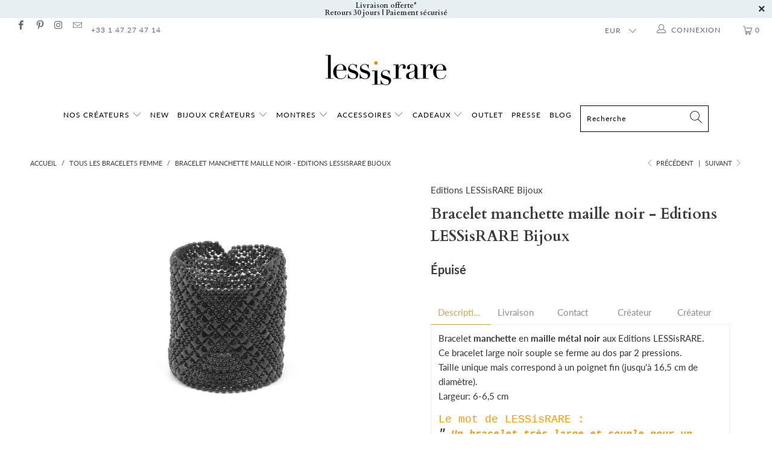

--- FILE ---
content_type: text/html; charset=utf-8
request_url: https://lessisrare.fr/collections/tous-les-bracelets-femme/products/bracelet-manchette-maille-metal-noir
body_size: 41107
content:
 










<script>
  window.jQuery || document.write('<script src="https://ajax.googleapis.com/ajax/libs/jquery/3.5.1/jquery.min.js" rel="preload"><\/script>')
  const regex = /[a-zA-Z0-9]/;
  function deleteSpecialChars(word){
   let nameRegex = '';
   for (let charIndex = 0; charIndex < word.length; charIndex += 1) {
     const reg = word[charIndex].match(regex);
     if (reg) {
       nameRegex += word[charIndex];
     }
   }
   return nameRegex;
  };
  var id_manufacturer = deleteSpecialChars("editions lessisrare bijoux");
</script>
<script>
    
    
    
function updateCartAttributes(data, callback) {
        var params = {
          type: 'POST',
          url: '/cart/update.js',
          data: data,
          dataType: 'json',
          success: function(cart) {
            if ((typeof callback) === 'function') {
              callback(cart);
            }
          }
        }; 
        jQuery.ajax(params);
      }
      document.addEventListener('DOMContentLoaded', function () {
        updateCartAttributes("attributes[shopimind-cart-id]=100042717785");
      });function getCookie(cname) {
    var name = cname + "=";
    var decodedCookie = decodeURIComponent(document.cookie);
    var ca = decodedCookie.split(';');
    for(var i = 0; i <ca.length; i++) {
        var c = ca[i];
        while (c.charAt(0) == ' ') {
            c = c.substring(1);
        }
        if (c.indexOf(name) == 0) {
            return c.substring(name.length, c.length);
        }
    }
    return "";
}

function createCookie(name,value,days) {
    if (days) {
        var date = new Date();
        date.setTime(date.getTime()+(days*24*60*60*1000)); 
        var expires = "; expires="+date.toGMTString(); 
    }
    else var expires = "";
    document.cookie = name+"="+value+expires+"; path=/"; 
}

var _spmq = {
    "url": document.location.href,"user": null,"id_product": "661731442743",
    "id_category": "41384280119",
    "id_manufacturer": id_manufacturer,
    "spm_ident": "cfBvPg0E",
    "visitor_id": null,"cart": null,
    "id_cart": null};

var spm_script_url = 'https://app-spm.com';

  spm_script_url = "https://app-spm.com";


(function() { 
    var spm = document.createElement('script');
    var visitor_id = getCookie('shopimind_visitor_id');
    var session_id = getCookie('shopimind_session_id');
    _spmq.visitor_id = visitor_id;
    if (!visitor_id) {
      createCookie('shopimind_visitor_id', 20000042584447, 365);
    }
    if (!session_id) {
      createCookie('shopimind_session_id', 3000042635613, '');
    }
    spm.type = 'text/javascript';
    spm.async = true;
    spm.src = spm_script_url+'/app.js?url='+document.location.href+'&id_customer=&id_product=661731442743&id_category=41384280119&id_manufacturer='+ id_manufacturer +'&spm_ident=cfBvPg0E&session_id=' + session_id +'&visitor_id=' + visitor_id;
    var s_spm = document.getElementsByTagName('script')[0];
    s_spm.parentNode.insertBefore(spm, s_spm);
})();
</script> 


 <!DOCTYPE html>
<html lang="fr"> <head> <meta charset="utf-8"> <meta http-equiv="cleartype" content="on"> <meta name="robots" content="index,follow"> <!-- Mobile Specific Metas --> <meta name="HandheldFriendly" content="True"> <meta name="MobileOptimized" content="320"> <meta name="viewport" content="width=device-width,initial-scale=1"> <meta name="theme-color" content="#ffffff"> <title>
      Bracelet manchette maille noir - Editions LESSisRARE Bijoux</title> <link rel="preconnect dns-prefetch" href="https://fonts.shopifycdn.com" /> <link rel="preconnect dns-prefetch" href="https://cdn.shopify.com" /> <link rel="preconnect dns-prefetch" href="https://v.shopify.com" /> <link rel="preconnect dns-prefetch" href="https://cdn.shopifycloud.com" /> <!-- AWIN MASTERTAG --> <script defer="defer" src="https://www.dwin1.com/17193.js" type="text/javascript"></script> <!-- FIN AWIN MASTERTAG --> <link rel="preconnect dns-prefetch" href="https://productreviews.shopifycdn.com" /> <link rel="stylesheet" href="https://cdnjs.cloudflare.com/ajax/libs/fancybox/3.5.6/jquery.fancybox.css"> <!-- Stylesheets for Turbo 4.1.1 --> <link href="//lessisrare.fr/cdn/shop/t/21/assets/styles.scss.css?v=71486509245617097481765287579" rel="stylesheet" type="text/css" media="all" /> <script>
      window.lazySizesConfig = window.lazySizesConfig || {};

      lazySizesConfig.expand = 300;
      lazySizesConfig.loadHidden = false;

      /*! lazysizes - v4.1.4 */
      !function(a,b){var c=b(a,a.document);a.lazySizes=c,"object"==typeof module&&module.exports&&(module.exports=c)}(window,function(a,b){"use strict";if(b.getElementsByClassName){var c,d,e=b.documentElement,f=a.Date,g=a.HTMLPictureElement,h="addEventListener",i="getAttribute",j=a[h],k=a.setTimeout,l=a.requestAnimationFrame||k,m=a.requestIdleCallback,n=/^picture$/i,o=["load","error","lazyincluded","_lazyloaded"],p={},q=Array.prototype.forEach,r=function(a,b){return p[b]||(p[b]=new RegExp("(\\s|^)"+b+"(\\s|$)")),p[b].test(a[i]("class")||"")&&p[b]},s=function(a,b){r(a,b)||a.setAttribute("class",(a[i]("class")||"").trim()+" "+b)},t=function(a,b){var c;(c=r(a,b))&&a.setAttribute("class",(a[i]("class")||"").replace(c," "))},u=function(a,b,c){var d=c?h:"removeEventListener";c&&u(a,b),o.forEach(function(c){a[d](c,b)})},v=function(a,d,e,f,g){var h=b.createEvent("Event");return e||(e={}),e.instance=c,h.initEvent(d,!f,!g),h.detail=e,a.dispatchEvent(h),h},w=function(b,c){var e;!g&&(e=a.picturefill||d.pf)?(c&&c.src&&!b[i]("srcset")&&b.setAttribute("srcset",c.src),e({reevaluate:!0,elements:[b]})):c&&c.src&&(b.src=c.src)},x=function(a,b){return(getComputedStyle(a,null)||{})[b]},y=function(a,b,c){for(c=c||a.offsetWidth;c<d.minSize&&b&&!a._lazysizesWidth;)c=b.offsetWidth,b=b.parentNode;return c},z=function(){var a,c,d=[],e=[],f=d,g=function(){var b=f;for(f=d.length?e:d,a=!0,c=!1;b.length;)b.shift()();a=!1},h=function(d,e){a&&!e?d.apply(this,arguments):(f.push(d),c||(c=!0,(b.hidden?k:l)(g)))};return h._lsFlush=g,h}(),A=function(a,b){return b?function(){z(a)}:function(){var b=this,c=arguments;z(function(){a.apply(b,c)})}},B=function(a){var b,c=0,e=d.throttleDelay,g=d.ricTimeout,h=function(){b=!1,c=f.now(),a()},i=m&&g>49?function(){m(h,{timeout:g}),g!==d.ricTimeout&&(g=d.ricTimeout)}:A(function(){k(h)},!0);return function(a){var d;(a=a===!0)&&(g=33),b||(b=!0,d=e-(f.now()-c),0>d&&(d=0),a||9>d?i():k(i,d))}},C=function(a){var b,c,d=99,e=function(){b=null,a()},g=function(){var a=f.now()-c;d>a?k(g,d-a):(m||e)(e)};return function(){c=f.now(),b||(b=k(g,d))}};!function(){var b,c={lazyClass:"lazyload",loadedClass:"lazyloaded",loadingClass:"lazyloading",preloadClass:"lazypreload",errorClass:"lazyerror",autosizesClass:"lazyautosizes",srcAttr:"data-src",srcsetAttr:"data-srcset",sizesAttr:"data-sizes",minSize:40,customMedia:{},init:!0,expFactor:1.5,hFac:.8,loadMode:2,loadHidden:!0,ricTimeout:0,throttleDelay:125};d=a.lazySizesConfig||a.lazysizesConfig||{};for(b in c)b in d||(d[b]=c[b]);a.lazySizesConfig=d,k(function(){d.init&&F()})}();var D=function(){var g,l,m,o,p,y,D,F,G,H,I,J,K,L,M=/^img$/i,N=/^iframe$/i,O="onscroll"in a&&!/(gle|ing)bot/.test(navigator.userAgent),P=0,Q=0,R=0,S=-1,T=function(a){R--,a&&a.target&&u(a.target,T),(!a||0>R||!a.target)&&(R=0)},U=function(a,c){var d,f=a,g="hidden"==x(b.body,"visibility")||"hidden"!=x(a.parentNode,"visibility")&&"hidden"!=x(a,"visibility");for(F-=c,I+=c,G-=c,H+=c;g&&(f=f.offsetParent)&&f!=b.body&&f!=e;)g=(x(f,"opacity")||1)>0,g&&"visible"!=x(f,"overflow")&&(d=f.getBoundingClientRect(),g=H>d.left&&G<d.right&&I>d.top-1&&F<d.bottom+1);return g},V=function(){var a,f,h,j,k,m,n,p,q,r=c.elements;if((o=d.loadMode)&&8>R&&(a=r.length)){f=0,S++,null==K&&("expand"in d||(d.expand=e.clientHeight>500&&e.clientWidth>500?500:370),J=d.expand,K=J*d.expFactor),K>Q&&1>R&&S>2&&o>2&&!b.hidden?(Q=K,S=0):Q=o>1&&S>1&&6>R?J:P;for(;a>f;f++)if(r[f]&&!r[f]._lazyRace)if(O)if((p=r[f][i]("data-expand"))&&(m=1*p)||(m=Q),q!==m&&(y=innerWidth+m*L,D=innerHeight+m,n=-1*m,q=m),h=r[f].getBoundingClientRect(),(I=h.bottom)>=n&&(F=h.top)<=D&&(H=h.right)>=n*L&&(G=h.left)<=y&&(I||H||G||F)&&(d.loadHidden||"hidden"!=x(r[f],"visibility"))&&(l&&3>R&&!p&&(3>o||4>S)||U(r[f],m))){if(ba(r[f]),k=!0,R>9)break}else!k&&l&&!j&&4>R&&4>S&&o>2&&(g[0]||d.preloadAfterLoad)&&(g[0]||!p&&(I||H||G||F||"auto"!=r[f][i](d.sizesAttr)))&&(j=g[0]||r[f]);else ba(r[f]);j&&!k&&ba(j)}},W=B(V),X=function(a){s(a.target,d.loadedClass),t(a.target,d.loadingClass),u(a.target,Z),v(a.target,"lazyloaded")},Y=A(X),Z=function(a){Y({target:a.target})},$=function(a,b){try{a.contentWindow.location.replace(b)}catch(c){a.src=b}},_=function(a){var b,c=a[i](d.srcsetAttr);(b=d.customMedia[a[i]("data-media")||a[i]("media")])&&a.setAttribute("media",b),c&&a.setAttribute("srcset",c)},aa=A(function(a,b,c,e,f){var g,h,j,l,o,p;(o=v(a,"lazybeforeunveil",b)).defaultPrevented||(e&&(c?s(a,d.autosizesClass):a.setAttribute("sizes",e)),h=a[i](d.srcsetAttr),g=a[i](d.srcAttr),f&&(j=a.parentNode,l=j&&n.test(j.nodeName||"")),p=b.firesLoad||"src"in a&&(h||g||l),o={target:a},p&&(u(a,T,!0),clearTimeout(m),m=k(T,2500),s(a,d.loadingClass),u(a,Z,!0)),l&&q.call(j.getElementsByTagName("source"),_),h?a.setAttribute("srcset",h):g&&!l&&(N.test(a.nodeName)?$(a,g):a.src=g),f&&(h||l)&&w(a,{src:g})),a._lazyRace&&delete a._lazyRace,t(a,d.lazyClass),z(function(){(!p||a.complete&&a.naturalWidth>1)&&(p?T(o):R--,X(o))},!0)}),ba=function(a){var b,c=M.test(a.nodeName),e=c&&(a[i](d.sizesAttr)||a[i]("sizes")),f="auto"==e;(!f&&l||!c||!a[i]("src")&&!a.srcset||a.complete||r(a,d.errorClass)||!r(a,d.lazyClass))&&(b=v(a,"lazyunveilread").detail,f&&E.updateElem(a,!0,a.offsetWidth),a._lazyRace=!0,R++,aa(a,b,f,e,c))},ca=function(){if(!l){if(f.now()-p<999)return void k(ca,999);var a=C(function(){d.loadMode=3,W()});l=!0,d.loadMode=3,W(),j("scroll",function(){3==d.loadMode&&(d.loadMode=2),a()},!0)}};return{_:function(){p=f.now(),c.elements=b.getElementsByClassName(d.lazyClass),g=b.getElementsByClassName(d.lazyClass+" "+d.preloadClass),L=d.hFac,j("scroll",W,!0),j("resize",W,!0),a.MutationObserver?new MutationObserver(W).observe(e,{childList:!0,subtree:!0,attributes:!0}):(e[h]("DOMNodeInserted",W,!0),e[h]("DOMAttrModified",W,!0),setInterval(W,999)),j("hashchange",W,!0),["focus","mouseover","click","load","transitionend","animationend","webkitAnimationEnd"].forEach(function(a){b[h](a,W,!0)}),/d$|^c/.test(b.readyState)?ca():(j("load",ca),b[h]("DOMContentLoaded",W),k(ca,2e4)),c.elements.length?(V(),z._lsFlush()):W()},checkElems:W,unveil:ba}}(),E=function(){var a,c=A(function(a,b,c,d){var e,f,g;if(a._lazysizesWidth=d,d+="px",a.setAttribute("sizes",d),n.test(b.nodeName||""))for(e=b.getElementsByTagName("source"),f=0,g=e.length;g>f;f++)e[f].setAttribute("sizes",d);c.detail.dataAttr||w(a,c.detail)}),e=function(a,b,d){var e,f=a.parentNode;f&&(d=y(a,f,d),e=v(a,"lazybeforesizes",{width:d,dataAttr:!!b}),e.defaultPrevented||(d=e.detail.width,d&&d!==a._lazysizesWidth&&c(a,f,e,d)))},f=function(){var b,c=a.length;if(c)for(b=0;c>b;b++)e(a[b])},g=C(f);return{_:function(){a=b.getElementsByClassName(d.autosizesClass),j("resize",g)},checkElems:g,updateElem:e}}(),F=function(){F.i||(F.i=!0,E._(),D._())};return c={cfg:d,autoSizer:E,loader:D,init:F,uP:w,aC:s,rC:t,hC:r,fire:v,gW:y,rAF:z}}});

      /*! lazysizes - v4.1.4 */
      !function(a,b){var c=function(){b(a.lazySizes),a.removeEventListener("lazyunveilread",c,!0)};b=b.bind(null,a,a.document),"object"==typeof module&&module.exports?b(require("lazysizes")):a.lazySizes?c():a.addEventListener("lazyunveilread",c,!0)}(window,function(a,b,c){"use strict";function d(){this.ratioElems=b.getElementsByClassName("lazyaspectratio"),this._setupEvents(),this.processImages()}if(a.addEventListener){var e,f,g,h=Array.prototype.forEach,i=/^picture$/i,j="data-aspectratio",k="img["+j+"]",l=function(b){return a.matchMedia?(l=function(a){return!a||(matchMedia(a)||{}).matches})(b):a.Modernizr&&Modernizr.mq?!b||Modernizr.mq(b):!b},m=c.aC,n=c.rC,o=c.cfg;d.prototype={_setupEvents:function(){var a=this,c=function(b){b.naturalWidth<36?a.addAspectRatio(b,!0):a.removeAspectRatio(b,!0)},d=function(){a.processImages()};b.addEventListener("load",function(a){a.target.getAttribute&&a.target.getAttribute(j)&&c(a.target)},!0),addEventListener("resize",function(){var b,d=function(){h.call(a.ratioElems,c)};return function(){clearTimeout(b),b=setTimeout(d,99)}}()),b.addEventListener("DOMContentLoaded",d),addEventListener("load",d)},processImages:function(a){var c,d;a||(a=b),c="length"in a&&!a.nodeName?a:a.querySelectorAll(k);for(d=0;d<c.length;d++)c[d].naturalWidth>36?this.removeAspectRatio(c[d]):this.addAspectRatio(c[d])},getSelectedRatio:function(a){var b,c,d,e,f,g=a.parentNode;if(g&&i.test(g.nodeName||""))for(d=g.getElementsByTagName("source"),b=0,c=d.length;c>b;b++)if(e=d[b].getAttribute("data-media")||d[b].getAttribute("media"),o.customMedia[e]&&(e=o.customMedia[e]),l(e)){f=d[b].getAttribute(j);break}return f||a.getAttribute(j)||""},parseRatio:function(){var a=/^\s*([+\d\.]+)(\s*[\/x]\s*([+\d\.]+))?\s*$/,b={};return function(c){var d;return!b[c]&&(d=c.match(a))&&(d[3]?b[c]=d[1]/d[3]:b[c]=1*d[1]),b[c]}}(),addAspectRatio:function(b,c){var d,e=b.offsetWidth,f=b.offsetHeight;return c||m(b,"lazyaspectratio"),36>e&&0>=f?void((e||f&&a.console)&&console.log("Define width or height of image, so we can calculate the other dimension")):(d=this.getSelectedRatio(b),d=this.parseRatio(d),void(d&&(e?b.style.height=e/d+"px":b.style.width=f*d+"px")))},removeAspectRatio:function(a){n(a,"lazyaspectratio"),a.style.height="",a.style.width="",a.removeAttribute(j)}},f=function(){g=a.jQuery||a.Zepto||a.shoestring||a.$,g&&g.fn&&!g.fn.imageRatio&&g.fn.filter&&g.fn.add&&g.fn.find?g.fn.imageRatio=function(){return e.processImages(this.find(k).add(this.filter(k))),this}:g=!1},f(),setTimeout(f),e=new d,a.imageRatio=e,"object"==typeof module&&module.exports?module.exports=e:"function"==typeof define&&define.amd&&define(e)}});

        /*! lazysizes - v4.1.5 */
        !function(a,b){var c=function(){b(a.lazySizes),a.removeEventListener("lazyunveilread",c,!0)};b=b.bind(null,a,a.document),"object"==typeof module&&module.exports?b(require("lazysizes")):a.lazySizes?c():a.addEventListener("lazyunveilread",c,!0)}(window,function(a,b,c){"use strict";if(a.addEventListener){var d=/\s+/g,e=/\s*\|\s+|\s+\|\s*/g,f=/^(.+?)(?:\s+\[\s*(.+?)\s*\])(?:\s+\[\s*(.+?)\s*\])?$/,g=/^\s*\(*\s*type\s*:\s*(.+?)\s*\)*\s*$/,h=/\(|\)|'/,i={contain:1,cover:1},j=function(a){var b=c.gW(a,a.parentNode);return(!a._lazysizesWidth||b>a._lazysizesWidth)&&(a._lazysizesWidth=b),a._lazysizesWidth},k=function(a){var b;return b=(getComputedStyle(a)||{getPropertyValue:function(){}}).getPropertyValue("background-size"),!i[b]&&i[a.style.backgroundSize]&&(b=a.style.backgroundSize),b},l=function(a,b){if(b){var c=b.match(g);c&&c[1]?a.setAttribute("type",c[1]):a.setAttribute("media",lazySizesConfig.customMedia[b]||b)}},m=function(a,c,g){var h=b.createElement("picture"),i=c.getAttribute(lazySizesConfig.sizesAttr),j=c.getAttribute("data-ratio"),k=c.getAttribute("data-optimumx");c._lazybgset&&c._lazybgset.parentNode==c&&c.removeChild(c._lazybgset),Object.defineProperty(g,"_lazybgset",{value:c,writable:!0}),Object.defineProperty(c,"_lazybgset",{value:h,writable:!0}),a=a.replace(d," ").split(e),h.style.display="none",g.className=lazySizesConfig.lazyClass,1!=a.length||i||(i="auto"),a.forEach(function(a){var c,d=b.createElement("source");i&&"auto"!=i&&d.setAttribute("sizes",i),(c=a.match(f))?(d.setAttribute(lazySizesConfig.srcsetAttr,c[1]),l(d,c[2]),l(d,c[3])):d.setAttribute(lazySizesConfig.srcsetAttr,a),h.appendChild(d)}),i&&(g.setAttribute(lazySizesConfig.sizesAttr,i),c.removeAttribute(lazySizesConfig.sizesAttr),c.removeAttribute("sizes")),k&&g.setAttribute("data-optimumx",k),j&&g.setAttribute("data-ratio",j),h.appendChild(g),c.appendChild(h)},n=function(a){if(a.target._lazybgset){var b=a.target,d=b._lazybgset,e=b.currentSrc||b.src;if(e){var f=c.fire(d,"bgsetproxy",{src:e,useSrc:h.test(e)?JSON.stringify(e):e});f.defaultPrevented||(d.style.backgroundImage="url("+f.detail.useSrc+")")}b._lazybgsetLoading&&(c.fire(d,"_lazyloaded",{},!1,!0),delete b._lazybgsetLoading)}};addEventListener("lazybeforeunveil",function(a){var d,e,f;!a.defaultPrevented&&(d=a.target.getAttribute("data-bgset"))&&(f=a.target,e=b.createElement("img"),e.alt="",e._lazybgsetLoading=!0,a.detail.firesLoad=!0,m(d,f,e),setTimeout(function(){c.loader.unveil(e),c.rAF(function(){c.fire(e,"_lazyloaded",{},!0,!0),e.complete&&n({target:e})})}))}),b.addEventListener("load",n,!0),a.addEventListener("lazybeforesizes",function(a){if(a.detail.instance==c&&a.target._lazybgset&&a.detail.dataAttr){var b=a.target._lazybgset,d=k(b);i[d]&&(a.target._lazysizesParentFit=d,c.rAF(function(){a.target.setAttribute("data-parent-fit",d),a.target._lazysizesParentFit&&delete a.target._lazysizesParentFit}))}},!0),b.documentElement.addEventListener("lazybeforesizes",function(a){!a.defaultPrevented&&a.target._lazybgset&&a.detail.instance==c&&(a.detail.width=j(a.target._lazybgset))})}});</script> <meta name="description" content="Bracelet manchette en maille métal noir aux Editions LESSisRARE. Ce bracelet large noir souple se ferme au dos par 2 pressions. Taille unique mais correspond à un poignet fin (jusqu&#39;à 16,5 cm de diamètre). Largeur: 6 cm Le mot de LESSisRARE : &quot; Un bracelet très large et souple pour un effet manchette ! &quot;" /> <link rel="shortcut icon" type="image/x-icon" href="//lessisrare.fr/cdn/shop/files/favicon-32x32_180x180.png?v=1613527874"> <link rel="apple-touch-icon" href="//lessisrare.fr/cdn/shop/files/favicon-32x32_180x180.png?v=1613527874"/> <link rel="apple-touch-icon" sizes="57x57" href="//lessisrare.fr/cdn/shop/files/favicon-32x32_57x57.png?v=1613527874"/> <link rel="apple-touch-icon" sizes="60x60" href="//lessisrare.fr/cdn/shop/files/favicon-32x32_60x60.png?v=1613527874"/> <link rel="apple-touch-icon" sizes="72x72" href="//lessisrare.fr/cdn/shop/files/favicon-32x32_72x72.png?v=1613527874"/> <link rel="apple-touch-icon" sizes="76x76" href="//lessisrare.fr/cdn/shop/files/favicon-32x32_76x76.png?v=1613527874"/> <link rel="apple-touch-icon" sizes="114x114" href="//lessisrare.fr/cdn/shop/files/favicon-32x32_114x114.png?v=1613527874"/> <link rel="apple-touch-icon" sizes="180x180" href="//lessisrare.fr/cdn/shop/files/favicon-32x32_180x180.png?v=1613527874"/> <link rel="apple-touch-icon" sizes="228x228" href="//lessisrare.fr/cdn/shop/files/favicon-32x32_228x228.png?v=1613527874"/> <link rel="canonical" href="https://lessisrare.fr/products/bracelet-manchette-maille-metal-noir" /> <script>window.performance && window.performance.mark && window.performance.mark('shopify.content_for_header.start');</script><meta name="google-site-verification" content="Ma-7iviHlEqfgGPm_X2bMSrDw6Ic-jLsJAIKursuayY">
<meta id="shopify-digital-wallet" name="shopify-digital-wallet" content="/20750213/digital_wallets/dialog">
<meta name="shopify-checkout-api-token" content="4082f94447ce092477b7822186fce4dd">
<meta id="in-context-paypal-metadata" data-shop-id="20750213" data-venmo-supported="false" data-environment="production" data-locale="fr_FR" data-paypal-v4="true" data-currency="EUR">
<link rel="alternate" type="application/json+oembed" href="https://lessisrare.fr/products/bracelet-manchette-maille-metal-noir.oembed">
<script async="async" src="/checkouts/internal/preloads.js?locale=fr-FR"></script>
<script id="shopify-features" type="application/json">{"accessToken":"4082f94447ce092477b7822186fce4dd","betas":["rich-media-storefront-analytics"],"domain":"lessisrare.fr","predictiveSearch":true,"shopId":20750213,"locale":"fr"}</script>
<script>var Shopify = Shopify || {};
Shopify.shop = "less-is-rare.myshopify.com";
Shopify.locale = "fr";
Shopify.currency = {"active":"EUR","rate":"1.0"};
Shopify.country = "FR";
Shopify.theme = {"name":"OOTS Support - turbo-4-1-1","id":122025377961,"schema_name":"Turbo","schema_version":"4.1.1","theme_store_id":null,"role":"main"};
Shopify.theme.handle = "null";
Shopify.theme.style = {"id":null,"handle":null};
Shopify.cdnHost = "lessisrare.fr/cdn";
Shopify.routes = Shopify.routes || {};
Shopify.routes.root = "/";</script>
<script type="module">!function(o){(o.Shopify=o.Shopify||{}).modules=!0}(window);</script>
<script>!function(o){function n(){var o=[];function n(){o.push(Array.prototype.slice.apply(arguments))}return n.q=o,n}var t=o.Shopify=o.Shopify||{};t.loadFeatures=n(),t.autoloadFeatures=n()}(window);</script>
<script id="shop-js-analytics" type="application/json">{"pageType":"product"}</script>
<script defer="defer" async type="module" src="//lessisrare.fr/cdn/shopifycloud/shop-js/modules/v2/client.init-shop-cart-sync_CfnabTz1.fr.esm.js"></script>
<script defer="defer" async type="module" src="//lessisrare.fr/cdn/shopifycloud/shop-js/modules/v2/chunk.common_1HJ87NEU.esm.js"></script>
<script defer="defer" async type="module" src="//lessisrare.fr/cdn/shopifycloud/shop-js/modules/v2/chunk.modal_BHK_cQfO.esm.js"></script>
<script type="module">
  await import("//lessisrare.fr/cdn/shopifycloud/shop-js/modules/v2/client.init-shop-cart-sync_CfnabTz1.fr.esm.js");
await import("//lessisrare.fr/cdn/shopifycloud/shop-js/modules/v2/chunk.common_1HJ87NEU.esm.js");
await import("//lessisrare.fr/cdn/shopifycloud/shop-js/modules/v2/chunk.modal_BHK_cQfO.esm.js");

  window.Shopify.SignInWithShop?.initShopCartSync?.({"fedCMEnabled":true,"windoidEnabled":true});

</script>
<script>(function() {
  var isLoaded = false;
  function asyncLoad() {
    if (isLoaded) return;
    isLoaded = true;
    var urls = ["\/\/d1liekpayvooaz.cloudfront.net\/apps\/customizery\/customizery.js?shop=less-is-rare.myshopify.com","https:\/\/gtranslate.io\/shopify\/gtranslate.js?shop=less-is-rare.myshopify.com","https:\/\/maps.boxtal.com\/api\/v2\/maps-shopify\/script.js?shopId=49409\u0026shop=less-is-rare.myshopify.com","https:\/\/d1564fddzjmdj5.cloudfront.net\/initializercolissimo.js?app_name=happycolissimo\u0026cloud=d1564fddzjmdj5.cloudfront.net\u0026shop=less-is-rare.myshopify.com","https:\/\/maps.boxtal.com\/api\/v2\/maps-shopify\/script.js?shopId=49409\u0026shop=less-is-rare.myshopify.com","https:\/\/maps.boxtal.com\/api\/v2\/maps-shopify\/script.js?shopId=49409\u0026shop=less-is-rare.myshopify.com","https:\/\/maps.boxtal.com\/api\/v2\/maps-shopify\/script.js?shopId=49409\u0026shop=less-is-rare.myshopify.com","https:\/\/maps.boxtal.com\/api\/v2\/maps-shopify\/script.js?shopId=49409\u0026shop=less-is-rare.myshopify.com","https:\/\/maps.boxtal.com\/api\/v2\/maps-shopify\/script.js?shopId=49409\u0026shop=less-is-rare.myshopify.com","https:\/\/maps.boxtal.com\/api\/v2\/maps-shopify\/script.js?shopId=49409\u0026shop=less-is-rare.myshopify.com","https:\/\/maps.boxtal.com\/api\/v2\/maps-shopify\/script.js?shopId=49409\u0026shop=less-is-rare.myshopify.com","https:\/\/maps.boxtal.com\/api\/v2\/maps-shopify\/script.js?shopId=49409\u0026shop=less-is-rare.myshopify.com"];
    for (var i = 0; i <urls.length; i++) {
      var s = document.createElement('script');
      s.type = 'text/javascript';
      s.async = true;
      s.src = urls[i];
      var x = document.getElementsByTagName('script')[0];
      x.parentNode.insertBefore(s, x);
    }
  };
  if(window.attachEvent) {
    window.attachEvent('onload', asyncLoad);
  } else {
    window.addEventListener('load', asyncLoad, false);
  }
})();</script>
<script id="__st">var __st={"a":20750213,"offset":3600,"reqid":"596e180e-5199-41f8-be11-d90c03ca3afc-1769596160","pageurl":"lessisrare.fr\/collections\/tous-les-bracelets-femme\/products\/bracelet-manchette-maille-metal-noir","u":"982ed4e7a6f7","p":"product","rtyp":"product","rid":661731442743};</script>
<script>window.ShopifyPaypalV4VisibilityTracking = true;</script>
<script id="captcha-bootstrap">!function(){'use strict';const t='contact',e='account',n='new_comment',o=[[t,t],['blogs',n],['comments',n],[t,'customer']],c=[[e,'customer_login'],[e,'guest_login'],[e,'recover_customer_password'],[e,'create_customer']],r=t=>t.map((([t,e])=>`form[action*='/${t}']:not([data-nocaptcha='true']) input[name='form_type'][value='${e}']`)).join(','),a=t=>()=>t?[...document.querySelectorAll(t)].map((t=>t.form)):[];function s(){const t=[...o],e=r(t);return a(e)}const i='password',u='form_key',d=['recaptcha-v3-token','g-recaptcha-response','h-captcha-response',i],f=()=>{try{return window.sessionStorage}catch{return}},m='__shopify_v',_=t=>t.elements[u];function p(t,e,n=!1){try{const o=window.sessionStorage,c=JSON.parse(o.getItem(e)),{data:r}=function(t){const{data:e,action:n}=t;return t[m]||n?{data:e,action:n}:{data:t,action:n}}(c);for(const[e,n]of Object.entries(r))t.elements[e]&&(t.elements[e].value=n);n&&o.removeItem(e)}catch(o){console.error('form repopulation failed',{error:o})}}const l='form_type',E='cptcha';function T(t){t.dataset[E]=!0}const w=window,h=w.document,L='Shopify',v='ce_forms',y='captcha';let A=!1;((t,e)=>{const n=(g='f06e6c50-85a8-45c8-87d0-21a2b65856fe',I='https://cdn.shopify.com/shopifycloud/storefront-forms-hcaptcha/ce_storefront_forms_captcha_hcaptcha.v1.5.2.iife.js',D={infoText:'Protégé par hCaptcha',privacyText:'Confidentialité',termsText:'Conditions'},(t,e,n)=>{const o=w[L][v],c=o.bindForm;if(c)return c(t,g,e,D).then(n);var r;o.q.push([[t,g,e,D],n]),r=I,A||(h.body.append(Object.assign(h.createElement('script'),{id:'captcha-provider',async:!0,src:r})),A=!0)});var g,I,D;w[L]=w[L]||{},w[L][v]=w[L][v]||{},w[L][v].q=[],w[L][y]=w[L][y]||{},w[L][y].protect=function(t,e){n(t,void 0,e),T(t)},Object.freeze(w[L][y]),function(t,e,n,w,h,L){const[v,y,A,g]=function(t,e,n){const i=e?o:[],u=t?c:[],d=[...i,...u],f=r(d),m=r(i),_=r(d.filter((([t,e])=>n.includes(e))));return[a(f),a(m),a(_),s()]}(w,h,L),I=t=>{const e=t.target;return e instanceof HTMLFormElement?e:e&&e.form},D=t=>v().includes(t);t.addEventListener('submit',(t=>{const e=I(t);if(!e)return;const n=D(e)&&!e.dataset.hcaptchaBound&&!e.dataset.recaptchaBound,o=_(e),c=g().includes(e)&&(!o||!o.value);(n||c)&&t.preventDefault(),c&&!n&&(function(t){try{if(!f())return;!function(t){const e=f();if(!e)return;const n=_(t);if(!n)return;const o=n.value;o&&e.removeItem(o)}(t);const e=Array.from(Array(32),(()=>Math.random().toString(36)[2])).join('');!function(t,e){_(t)||t.append(Object.assign(document.createElement('input'),{type:'hidden',name:u})),t.elements[u].value=e}(t,e),function(t,e){const n=f();if(!n)return;const o=[...t.querySelectorAll(`input[type='${i}']`)].map((({name:t})=>t)),c=[...d,...o],r={};for(const[a,s]of new FormData(t).entries())c.includes(a)||(r[a]=s);n.setItem(e,JSON.stringify({[m]:1,action:t.action,data:r}))}(t,e)}catch(e){console.error('failed to persist form',e)}}(e),e.submit())}));const S=(t,e)=>{t&&!t.dataset[E]&&(n(t,e.some((e=>e===t))),T(t))};for(const o of['focusin','change'])t.addEventListener(o,(t=>{const e=I(t);D(e)&&S(e,y())}));const B=e.get('form_key'),M=e.get(l),P=B&&M;t.addEventListener('DOMContentLoaded',(()=>{const t=y();if(P)for(const e of t)e.elements[l].value===M&&p(e,B);[...new Set([...A(),...v().filter((t=>'true'===t.dataset.shopifyCaptcha))])].forEach((e=>S(e,t)))}))}(h,new URLSearchParams(w.location.search),n,t,e,['guest_login'])})(!0,!0)}();</script>
<script integrity="sha256-4kQ18oKyAcykRKYeNunJcIwy7WH5gtpwJnB7kiuLZ1E=" data-source-attribution="shopify.loadfeatures" defer="defer" src="//lessisrare.fr/cdn/shopifycloud/storefront/assets/storefront/load_feature-a0a9edcb.js" crossorigin="anonymous"></script>
<script data-source-attribution="shopify.dynamic_checkout.dynamic.init">var Shopify=Shopify||{};Shopify.PaymentButton=Shopify.PaymentButton||{isStorefrontPortableWallets:!0,init:function(){window.Shopify.PaymentButton.init=function(){};var t=document.createElement("script");t.src="https://lessisrare.fr/cdn/shopifycloud/portable-wallets/latest/portable-wallets.fr.js",t.type="module",document.head.appendChild(t)}};
</script>
<script data-source-attribution="shopify.dynamic_checkout.buyer_consent">
  function portableWalletsHideBuyerConsent(e){var t=document.getElementById("shopify-buyer-consent"),n=document.getElementById("shopify-subscription-policy-button");t&&n&&(t.classList.add("hidden"),t.setAttribute("aria-hidden","true"),n.removeEventListener("click",e))}function portableWalletsShowBuyerConsent(e){var t=document.getElementById("shopify-buyer-consent"),n=document.getElementById("shopify-subscription-policy-button");t&&n&&(t.classList.remove("hidden"),t.removeAttribute("aria-hidden"),n.addEventListener("click",e))}window.Shopify?.PaymentButton&&(window.Shopify.PaymentButton.hideBuyerConsent=portableWalletsHideBuyerConsent,window.Shopify.PaymentButton.showBuyerConsent=portableWalletsShowBuyerConsent);
</script>
<script data-source-attribution="shopify.dynamic_checkout.cart.bootstrap">document.addEventListener("DOMContentLoaded",(function(){function t(){return document.querySelector("shopify-accelerated-checkout-cart, shopify-accelerated-checkout")}if(t())Shopify.PaymentButton.init();else{new MutationObserver((function(e,n){t()&&(Shopify.PaymentButton.init(),n.disconnect())})).observe(document.body,{childList:!0,subtree:!0})}}));
</script>
<link id="shopify-accelerated-checkout-styles" rel="stylesheet" media="screen" href="https://lessisrare.fr/cdn/shopifycloud/portable-wallets/latest/accelerated-checkout-backwards-compat.css" crossorigin="anonymous">
<style id="shopify-accelerated-checkout-cart">
        #shopify-buyer-consent {
  margin-top: 1em;
  display: inline-block;
  width: 100%;
}

#shopify-buyer-consent.hidden {
  display: none;
}

#shopify-subscription-policy-button {
  background: none;
  border: none;
  padding: 0;
  text-decoration: underline;
  font-size: inherit;
  cursor: pointer;
}

#shopify-subscription-policy-button::before {
  box-shadow: none;
}

      </style>

<script>window.performance && window.performance.mark && window.performance.mark(?-mix:\('shopify.content_for_header.end'\);<\/script>) <link href="https://monorail-edge.shopifysvc.com" rel="dns-prefetch">
<script>(function(){if ("sendBeacon" in navigator && "performance" in window) {try {var session_token_from_headers = performance.getEntriesByType('navigation')[0].serverTiming.find(x => x.name == '_s').description;} catch {var session_token_from_headers = undefined;}var session_cookie_matches = document.cookie.match(/_shopify_s=([^;]*)/);var session_token_from_cookie = session_cookie_matches && session_cookie_matches.length === 2 ? session_cookie_matches[1] : "";var session_token = session_token_from_headers || session_token_from_cookie || "";function handle_abandonment_event(e) {var entries = performance.getEntries().filter(function(entry) {return /monorail-edge.shopifysvc.com/.test(entry.name);});if (!window.abandonment_tracked && entries.length === 0) {window.abandonment_tracked = true;var currentMs = Date.now();var navigation_start = performance.timing.navigationStart;var payload = {shop_id: 20750213,url: window.location.href,navigation_start,duration: currentMs - navigation_start,session_token,page_type: "product"};window.navigator.sendBeacon("https://monorail-edge.shopifysvc.com/v1/produce", JSON.stringify({schema_id: "online_store_buyer_site_abandonment/1.1",payload: payload,metadata: {event_created_at_ms: currentMs,event_sent_at_ms: currentMs}}));}}window.addEventListener('pagehide', handle_abandonment_event);}}());</script>
<script id="web-pixels-manager-setup">(function e(e,d,r,n,o){if(void 0===o&&(o={}),!Boolean(null===(a=null===(i=window.Shopify)||void 0===i?void 0:i.analytics)||void 0===a?void 0:a.replayQueue)){var i,a;window.Shopify=window.Shopify||{};var t=window.Shopify;t.analytics=t.analytics||{};var s=t.analytics;s.replayQueue=[],s.publish=function(e,d,r){return s.replayQueue.push([e,d,r]),!0};try{self.performance.mark("wpm:start")}catch(e){}var l=function(){var e={modern:/Edge?\/(1{2}[4-9]|1[2-9]\d|[2-9]\d{2}|\d{4,})\.\d+(\.\d+|)|Firefox\/(1{2}[4-9]|1[2-9]\d|[2-9]\d{2}|\d{4,})\.\d+(\.\d+|)|Chrom(ium|e)\/(9{2}|\d{3,})\.\d+(\.\d+|)|(Maci|X1{2}).+ Version\/(15\.\d+|(1[6-9]|[2-9]\d|\d{3,})\.\d+)([,.]\d+|)( \(\w+\)|)( Mobile\/\w+|) Safari\/|Chrome.+OPR\/(9{2}|\d{3,})\.\d+\.\d+|(CPU[ +]OS|iPhone[ +]OS|CPU[ +]iPhone|CPU IPhone OS|CPU iPad OS)[ +]+(15[._]\d+|(1[6-9]|[2-9]\d|\d{3,})[._]\d+)([._]\d+|)|Android:?[ /-](13[3-9]|1[4-9]\d|[2-9]\d{2}|\d{4,})(\.\d+|)(\.\d+|)|Android.+Firefox\/(13[5-9]|1[4-9]\d|[2-9]\d{2}|\d{4,})\.\d+(\.\d+|)|Android.+Chrom(ium|e)\/(13[3-9]|1[4-9]\d|[2-9]\d{2}|\d{4,})\.\d+(\.\d+|)|SamsungBrowser\/([2-9]\d|\d{3,})\.\d+/,legacy:/Edge?\/(1[6-9]|[2-9]\d|\d{3,})\.\d+(\.\d+|)|Firefox\/(5[4-9]|[6-9]\d|\d{3,})\.\d+(\.\d+|)|Chrom(ium|e)\/(5[1-9]|[6-9]\d|\d{3,})\.\d+(\.\d+|)([\d.]+$|.*Safari\/(?![\d.]+ Edge\/[\d.]+$))|(Maci|X1{2}).+ Version\/(10\.\d+|(1[1-9]|[2-9]\d|\d{3,})\.\d+)([,.]\d+|)( \(\w+\)|)( Mobile\/\w+|) Safari\/|Chrome.+OPR\/(3[89]|[4-9]\d|\d{3,})\.\d+\.\d+|(CPU[ +]OS|iPhone[ +]OS|CPU[ +]iPhone|CPU IPhone OS|CPU iPad OS)[ +]+(10[._]\d+|(1[1-9]|[2-9]\d|\d{3,})[._]\d+)([._]\d+|)|Android:?[ /-](13[3-9]|1[4-9]\d|[2-9]\d{2}|\d{4,})(\.\d+|)(\.\d+|)|Mobile Safari.+OPR\/([89]\d|\d{3,})\.\d+\.\d+|Android.+Firefox\/(13[5-9]|1[4-9]\d|[2-9]\d{2}|\d{4,})\.\d+(\.\d+|)|Android.+Chrom(ium|e)\/(13[3-9]|1[4-9]\d|[2-9]\d{2}|\d{4,})\.\d+(\.\d+|)|Android.+(UC? ?Browser|UCWEB|U3)[ /]?(15\.([5-9]|\d{2,})|(1[6-9]|[2-9]\d|\d{3,})\.\d+)\.\d+|SamsungBrowser\/(5\.\d+|([6-9]|\d{2,})\.\d+)|Android.+MQ{2}Browser\/(14(\.(9|\d{2,})|)|(1[5-9]|[2-9]\d|\d{3,})(\.\d+|))(\.\d+|)|K[Aa][Ii]OS\/(3\.\d+|([4-9]|\d{2,})\.\d+)(\.\d+|)/},d=e.modern,r=e.legacy,n=navigator.userAgent;return n.match(d)?"modern":n.match(r)?"legacy":"unknown"}(),u="modern"===l?"modern":"legacy",c=(null!=n?n:{modern:"",legacy:""})[u],f=function(e){return[e.baseUrl,"/wpm","/b",e.hashVersion,"modern"===e.buildTarget?"m":"l",".js"].join("")}({baseUrl:d,hashVersion:r,buildTarget:u}),m=function(e){var d=e.version,r=e.bundleTarget,n=e.surface,o=e.pageUrl,i=e.monorailEndpoint;return{emit:function(e){var a=e.status,t=e.errorMsg,s=(new Date).getTime(),l=JSON.stringify({metadata:{event_sent_at_ms:s},events:[{schema_id:"web_pixels_manager_load/3.1",payload:{version:d,bundle_target:r,page_url:o,status:a,surface:n,error_msg:t},metadata:{event_created_at_ms:s}}]});if(!i)return console&&console.warn&&console.warn("[Web Pixels Manager] No Monorail endpoint provided, skipping logging."),!1;try{return self.navigator.sendBeacon.bind(self.navigator)(i,l)}catch(e){}var u=new XMLHttpRequest;try{return u.open("POST",i,!0),u.setRequestHeader("Content-Type","text/plain"),u.send(l),!0}catch(e){return console&&console.warn&&console.warn("[Web Pixels Manager] Got an unhandled error while logging to Monorail."),!1}}}}({version:r,bundleTarget:l,surface:e.surface,pageUrl:self.location.href,monorailEndpoint:e.monorailEndpoint});try{o.browserTarget=l,function(e){var d=e.src,r=e.async,n=void 0===r||r,o=e.onload,i=e.onerror,a=e.sri,t=e.scriptDataAttributes,s=void 0===t?{}:t,l=document.createElement("script"),u=document.querySelector("head"),c=document.querySelector("body");if(l.async=n,l.src=d,a&&(l.integrity=a,l.crossOrigin="anonymous"),s)for(var f in s)if(Object.prototype.hasOwnProperty.call(s,f))try{l.dataset[f]=s[f]}catch(e){}if(o&&l.addEventListener("load",o),i&&l.addEventListener("error",i),u)u.appendChild(l);else{if(!c)throw new Error("Did not find a head or body element to append the script");c.appendChild(l)}}({src:f,async:!0,onload:function(){if(!function(){var e,d;return Boolean(null===(d=null===(e=window.Shopify)||void 0===e?void 0:e.analytics)||void 0===d?void 0:d.initialized)}()){var d=window.webPixelsManager.init(e)||void 0;if(d){var r=window.Shopify.analytics;r.replayQueue.forEach((function(e){var r=e[0],n=e[1],o=e[2];d.publishCustomEvent(r,n,o)})),r.replayQueue=[],r.publish=d.publishCustomEvent,r.visitor=d.visitor,r.initialized=!0}}},onerror:function(){return m.emit({status:"failed",errorMsg:"".concat(f," has failed to load")})},sri:function(e){var d=/^sha384-[A-Za-z0-9+/=]+$/;return"string"==typeof e&&d.test(e)}(c)?c:"",scriptDataAttributes:o}),m.emit({status:"loading"})}catch(e){m.emit({status:"failed",errorMsg:(null==e?void 0:e.message)||"Unknown error"})}}})({shopId: 20750213,storefrontBaseUrl: "https://lessisrare.fr",extensionsBaseUrl: "https://extensions.shopifycdn.com/cdn/shopifycloud/web-pixels-manager",monorailEndpoint: "https://monorail-edge.shopifysvc.com/unstable/produce_batch",surface: "storefront-renderer",enabledBetaFlags: ["2dca8a86"],webPixelsConfigList: [{"id":"1150845274","configuration":"{\"config\":\"{\\\"pixel_id\\\":\\\"GT-TQV8RNK\\\",\\\"target_country\\\":\\\"FR\\\",\\\"gtag_events\\\":[{\\\"type\\\":\\\"purchase\\\",\\\"action_label\\\":\\\"MC-QM7QY8RVB1\\\"},{\\\"type\\\":\\\"page_view\\\",\\\"action_label\\\":\\\"MC-QM7QY8RVB1\\\"},{\\\"type\\\":\\\"view_item\\\",\\\"action_label\\\":\\\"MC-QM7QY8RVB1\\\"}],\\\"enable_monitoring_mode\\\":false}\"}","eventPayloadVersion":"v1","runtimeContext":"OPEN","scriptVersion":"b2a88bafab3e21179ed38636efcd8a93","type":"APP","apiClientId":1780363,"privacyPurposes":[],"dataSharingAdjustments":{"protectedCustomerApprovalScopes":["read_customer_address","read_customer_email","read_customer_name","read_customer_personal_data","read_customer_phone"]}},{"id":"344490330","configuration":"{\"pixel_id\":\"1704437239661206\",\"pixel_type\":\"facebook_pixel\",\"metaapp_system_user_token\":\"-\"}","eventPayloadVersion":"v1","runtimeContext":"OPEN","scriptVersion":"ca16bc87fe92b6042fbaa3acc2fbdaa6","type":"APP","apiClientId":2329312,"privacyPurposes":["ANALYTICS","MARKETING","SALE_OF_DATA"],"dataSharingAdjustments":{"protectedCustomerApprovalScopes":["read_customer_address","read_customer_email","read_customer_name","read_customer_personal_data","read_customer_phone"]}},{"id":"162759002","eventPayloadVersion":"v1","runtimeContext":"LAX","scriptVersion":"1","type":"CUSTOM","privacyPurposes":["MARKETING"],"name":"Meta pixel (migrated)"},{"id":"179732826","eventPayloadVersion":"v1","runtimeContext":"LAX","scriptVersion":"1","type":"CUSTOM","privacyPurposes":["ANALYTICS"],"name":"Google Analytics tag (migrated)"},{"id":"shopify-app-pixel","configuration":"{}","eventPayloadVersion":"v1","runtimeContext":"STRICT","scriptVersion":"0450","apiClientId":"shopify-pixel","type":"APP","privacyPurposes":["ANALYTICS","MARKETING"]},{"id":"shopify-custom-pixel","eventPayloadVersion":"v1","runtimeContext":"LAX","scriptVersion":"0450","apiClientId":"shopify-pixel","type":"CUSTOM","privacyPurposes":["ANALYTICS","MARKETING"]}],isMerchantRequest: false,initData: {"shop":{"name":"LESSisRARE","paymentSettings":{"currencyCode":"EUR"},"myshopifyDomain":"less-is-rare.myshopify.com","countryCode":"FR","storefrontUrl":"https:\/\/lessisrare.fr"},"customer":null,"cart":null,"checkout":null,"productVariants":[{"price":{"amount":59.0,"currencyCode":"EUR"},"product":{"title":"Bracelet manchette maille noir - Editions LESSisRARE Bijoux","vendor":"Editions LESSisRARE Bijoux","id":"661731442743","untranslatedTitle":"Bracelet manchette maille noir - Editions LESSisRARE Bijoux","url":"\/products\/bracelet-manchette-maille-metal-noir","type":"Bracelet"},"id":"13521222336567","image":{"src":"\/\/lessisrare.fr\/cdn\/shop\/products\/bracelet_manchette-editions_lessisrare_bijoux-7216z_d972c8e2-4a3c-4421-a6af-798820e58a88.jpg?v=1571610540"},"sku":"Manch Maille noir","title":"Default Title","untranslatedTitle":"Default Title"}],"purchasingCompany":null},},"https://lessisrare.fr/cdn","fcfee988w5aeb613cpc8e4bc33m6693e112",{"modern":"","legacy":""},{"shopId":"20750213","storefrontBaseUrl":"https:\/\/lessisrare.fr","extensionBaseUrl":"https:\/\/extensions.shopifycdn.com\/cdn\/shopifycloud\/web-pixels-manager","surface":"storefront-renderer","enabledBetaFlags":"[\"2dca8a86\"]","isMerchantRequest":"false","hashVersion":"fcfee988w5aeb613cpc8e4bc33m6693e112","publish":"custom","events":"[[\"page_viewed\",{}],[\"product_viewed\",{\"productVariant\":{\"price\":{\"amount\":59.0,\"currencyCode\":\"EUR\"},\"product\":{\"title\":\"Bracelet manchette maille noir - Editions LESSisRARE Bijoux\",\"vendor\":\"Editions LESSisRARE Bijoux\",\"id\":\"661731442743\",\"untranslatedTitle\":\"Bracelet manchette maille noir - Editions LESSisRARE Bijoux\",\"url\":\"\/products\/bracelet-manchette-maille-metal-noir\",\"type\":\"Bracelet\"},\"id\":\"13521222336567\",\"image\":{\"src\":\"\/\/lessisrare.fr\/cdn\/shop\/products\/bracelet_manchette-editions_lessisrare_bijoux-7216z_d972c8e2-4a3c-4421-a6af-798820e58a88.jpg?v=1571610540\"},\"sku\":\"Manch Maille noir\",\"title\":\"Default Title\",\"untranslatedTitle\":\"Default Title\"}}]]"});</script><script>
  window.ShopifyAnalytics = window.ShopifyAnalytics || {};
  window.ShopifyAnalytics.meta = window.ShopifyAnalytics.meta || {};
  window.ShopifyAnalytics.meta.currency = 'EUR';
  var meta = {"product":{"id":661731442743,"gid":"gid:\/\/shopify\/Product\/661731442743","vendor":"Editions LESSisRARE Bijoux","type":"Bracelet","handle":"bracelet-manchette-maille-metal-noir","variants":[{"id":13521222336567,"price":5900,"name":"Bracelet manchette maille noir - Editions LESSisRARE Bijoux","public_title":null,"sku":"Manch Maille noir"}],"remote":false},"page":{"pageType":"product","resourceType":"product","resourceId":661731442743,"requestId":"596e180e-5199-41f8-be11-d90c03ca3afc-1769596160"}};
  for (var attr in meta) {
    window.ShopifyAnalytics.meta[attr] = meta[attr];
  }
</script>
<script class="analytics">
  (function () {
    var customDocumentWrite = function(content) {
      var jquery = null;

      if (window.jQuery) {
        jquery = window.jQuery;
      } else if (window.Checkout && window.Checkout.$) {
        jquery = window.Checkout.$;
      }

      if (jquery) {
        jquery('body').append(content);
      }
    };

    var hasLoggedConversion = function(token) {
      if (token) {
        return document.cookie.indexOf('loggedConversion=' + token) !== -1;
      }
      return false;
    }

    var setCookieIfConversion = function(token) {
      if (token) {
        var twoMonthsFromNow = new Date(Date.now());
        twoMonthsFromNow.setMonth(twoMonthsFromNow.getMonth() + 2);

        document.cookie = 'loggedConversion=' + token + '; expires=' + twoMonthsFromNow;
      }
    }

    var trekkie = window.ShopifyAnalytics.lib = window.trekkie = window.trekkie || [];
    if (trekkie.integrations) {
      return;
    }
    trekkie.methods = [
      'identify',
      'page',
      'ready',
      'track',
      'trackForm',
      'trackLink'
    ];
    trekkie.factory = function(method) {
      return function() {
        var args = Array.prototype.slice.call(arguments);
        args.unshift(method);
        trekkie.push(args);
        return trekkie;
      };
    };
    for (var i = 0; i < trekkie.methods.length; i++) {
      var key = trekkie.methods[i];
      trekkie[key] = trekkie.factory(key);
    }
    trekkie.load = function(config) {
      trekkie.config = config || {};
      trekkie.config.initialDocumentCookie = document.cookie;
      var first = document.getElementsByTagName('script')[0];
      var script = document.createElement('script');
      script.type = 'text/javascript';
      script.onerror = function(e) {
        var scriptFallback = document.createElement('script');
        scriptFallback.type = 'text/javascript';
        scriptFallback.onerror = function(error) {
                var Monorail = {
      produce: function produce(monorailDomain, schemaId, payload) {
        var currentMs = new Date().getTime();
        var event = {
          schema_id: schemaId,
          payload: payload,
          metadata: {
            event_created_at_ms: currentMs,
            event_sent_at_ms: currentMs
          }
        };
        return Monorail.sendRequest("https://" + monorailDomain + "/v1/produce", JSON.stringify(event));
      },
      sendRequest: function sendRequest(endpointUrl, payload) {
        // Try the sendBeacon API
        if (window && window.navigator && typeof window.navigator.sendBeacon === 'function' && typeof window.Blob === 'function' && !Monorail.isIos12()) {
          var blobData = new window.Blob([payload], {
            type: 'text/plain'
          });

          if (window.navigator.sendBeacon(endpointUrl, blobData)) {
            return true;
          } // sendBeacon was not successful

        } // XHR beacon

        var xhr = new XMLHttpRequest();

        try {
          xhr.open('POST', endpointUrl);
          xhr.setRequestHeader('Content-Type', 'text/plain');
          xhr.send(payload);
        } catch (e) {
          console.log(e);
        }

        return false;
      },
      isIos12: function isIos12() {
        return window.navigator.userAgent.lastIndexOf('iPhone; CPU iPhone OS 12_') !== -1 || window.navigator.userAgent.lastIndexOf('iPad; CPU OS 12_') !== -1;
      }
    };
    Monorail.produce('monorail-edge.shopifysvc.com',
      'trekkie_storefront_load_errors/1.1',
      {shop_id: 20750213,
      theme_id: 122025377961,
      app_name: "storefront",
      context_url: window.location.href,
      source_url: "//lessisrare.fr/cdn/s/trekkie.storefront.a804e9514e4efded663580eddd6991fcc12b5451.min.js"});

        };
        scriptFallback.async = true;
        scriptFallback.src = '//lessisrare.fr/cdn/s/trekkie.storefront.a804e9514e4efded663580eddd6991fcc12b5451.min.js';
        first.parentNode.insertBefore(scriptFallback, first);
      };
      script.async = true;
      script.src = '//lessisrare.fr/cdn/s/trekkie.storefront.a804e9514e4efded663580eddd6991fcc12b5451.min.js';
      first.parentNode.insertBefore(script, first);
    };
    trekkie.load(
      {"Trekkie":{"appName":"storefront","development":false,"defaultAttributes":{"shopId":20750213,"isMerchantRequest":null,"themeId":122025377961,"themeCityHash":"12608932853866290602","contentLanguage":"fr","currency":"EUR","eventMetadataId":"a75b4919-de2f-422e-b87f-ab6dc839a58f"},"isServerSideCookieWritingEnabled":true,"monorailRegion":"shop_domain","enabledBetaFlags":["65f19447","b5387b81"]},"Session Attribution":{},"S2S":{"facebookCapiEnabled":true,"source":"trekkie-storefront-renderer","apiClientId":580111}}
    );

    var loaded = false;
    trekkie.ready(function() {
      if (loaded) return;
      loaded = true;

      window.ShopifyAnalytics.lib = window.trekkie;

      var originalDocumentWrite = document.write;
      document.write = customDocumentWrite;
      try { window.ShopifyAnalytics.merchantGoogleAnalytics.call(this); } catch(error) {};
      document.write = originalDocumentWrite;

      window.ShopifyAnalytics.lib.page(null,{"pageType":"product","resourceType":"product","resourceId":661731442743,"requestId":"596e180e-5199-41f8-be11-d90c03ca3afc-1769596160","shopifyEmitted":true});

      var match = window.location.pathname.match(/checkouts\/(.+)\/(thank_you|post_purchase)/)
      var token = match? match[1]: undefined;
      if (!hasLoggedConversion(token)) {
        setCookieIfConversion(token);
        window.ShopifyAnalytics.lib.track("Viewed Product",{"currency":"EUR","variantId":13521222336567,"productId":661731442743,"productGid":"gid:\/\/shopify\/Product\/661731442743","name":"Bracelet manchette maille noir - Editions LESSisRARE Bijoux","price":"59.00","sku":"Manch Maille noir","brand":"Editions LESSisRARE Bijoux","variant":null,"category":"Bracelet","nonInteraction":true,"remote":false},undefined,undefined,{"shopifyEmitted":true});
      window.ShopifyAnalytics.lib.track("monorail:\/\/trekkie_storefront_viewed_product\/1.1",{"currency":"EUR","variantId":13521222336567,"productId":661731442743,"productGid":"gid:\/\/shopify\/Product\/661731442743","name":"Bracelet manchette maille noir - Editions LESSisRARE Bijoux","price":"59.00","sku":"Manch Maille noir","brand":"Editions LESSisRARE Bijoux","variant":null,"category":"Bracelet","nonInteraction":true,"remote":false,"referer":"https:\/\/lessisrare.fr\/collections\/tous-les-bracelets-femme\/products\/bracelet-manchette-maille-metal-noir"});
      }
    });


        var eventsListenerScript = document.createElement('script');
        eventsListenerScript.async = true;
        eventsListenerScript.src = "//lessisrare.fr/cdn/shopifycloud/storefront/assets/shop_events_listener-3da45d37.js";
        document.getElementsByTagName('head')[0].appendChild(eventsListenerScript);

})();</script>
  <script>
  if (!window.ga || (window.ga && typeof window.ga !== 'function')) {
    window.ga = function ga() {
      (window.ga.q = window.ga.q || []).push(arguments);
      if (window.Shopify && window.Shopify.analytics && typeof window.Shopify.analytics.publish === 'function') {
        window.Shopify.analytics.publish("ga_stub_called", {}, {sendTo: "google_osp_migration"});
      }
      console.error("Shopify's Google Analytics stub called with:", Array.from(arguments), "\nSee https://help.shopify.com/manual/promoting-marketing/pixels/pixel-migration#google for more information.");
    };
    if (window.Shopify && window.Shopify.analytics && typeof window.Shopify.analytics.publish === 'function') {
      window.Shopify.analytics.publish("ga_stub_initialized", {}, {sendTo: "google_osp_migration"});
    }
  }
</script>
<script
  defer
  src="https://lessisrare.fr/cdn/shopifycloud/perf-kit/shopify-perf-kit-3.1.0.min.js"
  data-application="storefront-renderer"
  data-shop-id="20750213"
  data-render-region="gcp-us-east1"
  data-page-type="product"
  data-theme-instance-id="122025377961"
  data-theme-name="Turbo"
  data-theme-version="4.1.1"
  data-monorail-region="shop_domain"
  data-resource-timing-sampling-rate="10"
  data-shs="true"
  data-shs-beacon="true"
  data-shs-export-with-fetch="true"
  data-shs-logs-sample-rate="1"
  data-shs-beacon-endpoint="https://lessisrare.fr/api/collect"
></script>


    

<meta name="author" content="LESSisRARE">
<meta property="og:url" content="https://lessisrare.fr/products/bracelet-manchette-maille-metal-noir">
<meta property="og:site_name" content="LESSisRARE"> <meta property="og:type" content="product"> <meta property="og:title" content="Bracelet manchette maille noir - Editions LESSisRARE Bijoux"> <meta property="og:image" content="https://lessisrare.fr/cdn/shop/products/bracelet_manchette-editions_lessisrare_bijoux-7216z_d972c8e2-4a3c-4421-a6af-798820e58a88_600x.jpg?v=1571610540"> <meta property="og:image:secure_url" content="https://lessisrare.fr/cdn/shop/products/bracelet_manchette-editions_lessisrare_bijoux-7216z_d972c8e2-4a3c-4421-a6af-798820e58a88_600x.jpg?v=1571610540"> <meta property="og:image" content="https://lessisrare.fr/cdn/shop/products/bracelet_manchette-editions_lessisrare_bijoux-7378z_9692dca8-23d0-4459-996c-aa5798b460f3_600x.jpg?v=1571610540"> <meta property="og:image:secure_url" content="https://lessisrare.fr/cdn/shop/products/bracelet_manchette-editions_lessisrare_bijoux-7378z_9692dca8-23d0-4459-996c-aa5798b460f3_600x.jpg?v=1571610540"> <meta property="og:price:amount" content="59.00"> <meta property="og:price:currency" content="EUR"> <meta property="og:description" content="Bracelet manchette en maille métal noir aux Editions LESSisRARE. Ce bracelet large noir souple se ferme au dos par 2 pressions. Taille unique mais correspond à un poignet fin (jusqu&#39;à 16,5 cm de diamètre). Largeur: 6 cm Le mot de LESSisRARE : &quot; Un bracelet très large et souple pour un effet manchette ! &quot;">




<meta name="twitter:card" content="summary"> <meta name="twitter:title" content="Bracelet manchette maille noir - Editions LESSisRARE Bijoux"> <meta name="twitter:description" content="Description

Bracelet manchette en maille métal noir aux Editions LESSisRARE. Ce bracelet large noir souple se ferme au dos par 2 pressions. Taille unique mais correspond à un poignet fin (jusqu&#39;à 16,5 cm de diamètre). Largeur: 6-6,5 cm
Le mot de LESSisRARE :


&quot;  Un bracelet très large et souple pour un effet manchette !. A porter tous les jours ou pour un look plus glam le soir !  &quot;

 
Livraison
3 à 4 jours Frais de ports offerts en France métropolitaine. Pour d’autres modes de livraison, voir notre rubrique Livraison.
 
Vous n&#39;êtes pas satisfait de votre achat ? Il est possible de nous le retourner sous 30 jours. Pour plus d’informations veuillez consulter notre page Essai 30 jours - Retour/Echange/Remboursement."> <meta name="twitter:image" content="https://lessisrare.fr/cdn/shop/products/bracelet_manchette-editions_lessisrare_bijoux-7216z_d972c8e2-4a3c-4421-a6af-798820e58a88_240x.jpg?v=1571610540"> <meta name="twitter:image:width" content="240"> <meta name="twitter:image:height" content="240"> <link rel="prev" href="/collections/tous-les-bracelets-femme/products/bracelet-broderie-serpentin"> <link rel="next" href="/collections/tous-les-bracelets-femme/products/bracelet-manchette-metal-ajoure"> <noscript> <style>
      .product_section .product_form {
        opacity: 1;
      }

      .multi_select,
      form .select {
        display: block !important;
      }

      .image-element__wrap {
        display: none;
      }</style></noscript> <!-- BeginWishyAddon --><script>  Shopify.wishy_btn_settings = {"button_setting":".collection-listing .product-block{position: relative;} \r\n","btn_append":"before","btn_display":"block","btn_width":"auto","btn_margin_top":5,"btn_margin_left":5,"btn_margin_right":5,"btn_margin_bottom":5,"btn_margin_unit":"px","btn_placer_element":null,"btn_background_color":"#ffffff","btn_border_color":"#ffffff","btn_border_width":1,"btn_text":"♡ Ajouter à ma wishlist ","btn_color":"#1b1b1b","remove_btn_background_color":"#c1c6d0","remove_btn_border_color":"#c1c6d0","remove_btn_border_width":1,"remove_btn_color":"#000000","new_theme_published_at":"2021-04-18T17:12:00.623Z","installed":true,"heart_icon_margin_right":15,"heart_icon_margin_bottom":15,"heart_icon_location":"bottom-left","heart_icon_margin_top":15,"heart_icon_margin_left":15,"setting_force_login":false,"heart_icon_url_match":"","heart_icon_enabled":false,"status":"alive","spf_record":null,"floating_favorites_enabled":false,"floating_favorites_location":"right","floating_favorites_margin_top":50,"floating_favorites_url_match":"","floating_favorites_background_color":"#ffffff","floating_favorites_border_color":"#b9b9b9","floating_favorites_border_width":1,"floating_favorites_text":"♥ Favorites","floating_favorites_color":"#1b1b1b","heart_icon_type":"default","heart_icon_typedefault_background_color":"#d9d9d9","heart_icon_typedefault_border_color":"#ffffff","heart_icon_typedefault_border_width":2,"heart_icon_typedefault_icon_color":"#ffffff","heart_icon_show_count":false,"heart_icon_typecustom_image_url":"https://cc-swim.herokuapp.com/wishlist.png","btn_text_size":"10.0","locale":"en","shop_star_rating":null,"shop_star_feedback":null,"heart_icon_collection_before_add_color":"#e5e5e5","heart_icon_collection_after_add_color":"#606060","login_link_bg_color":"#838383","login_link_text_color":"#ffffff","btn_remove_bg_color":"#ffffff","btn_remove_border_color":"#b9b9b9","btn_remove_border_width":0,"btn_remove_text":"♡ Retirer de ma wishlist","btn_remove_color":"#1b1b1b","btn_remove_text_size":"10.0","open_wishlist_after_add_to_wishlist":false,"wishlist_header_text":"Veuillez vous connecter pour ajouter cet article à votre wishlist","theme_name_from_schema":"Turbo","subscribed_at":null,"wizard_completed_at":"2018-09-06T11:07:22.183Z","plan":"free","discount":"0.5","launchpoint_wishlist_icon_in_header_enabled":false,"launchpoint_heart_icon_in_collections_enabled":false};  Shopify.wishy_button_css_json = ".collection-listing .product-block{position: relative;} \r\n";    Shopify.wishy_customer_email = "" ;</script><!-- EndWishyAddon -->
<body class="product"
    data-money-format="€{{amount}}" data-shop-url="https://lessisrare.fr"> <div id="shopify-section-header" class="shopify-section header-section">


<header id="header" class="mobile_nav-fixed--true"> <div class="promo_banner"> <div class="promo_banner__content"> <p>Livraison offerte* <br/>Retours 30 jours | Paiement sécurisé</p></div> <div class="promo_banner-close"></div></div> <div class="top_bar clearfix"> <a class="mobile_nav dropdown_link" data-dropdown-rel="menu" data-no-instant="true"> <div> <span></span> <span></span> <span></span> <span></span></div> <span class="menu_title">Menu</span></a> <a href="https://lessisrare.fr" title="LESSisRARE" class="mobile_logo logo"> <img src="//lessisrare.fr/cdn/shop/files/logo_3_shopify_410x.jpg?v=1613526241" alt="LESSisRARE" /></a> <div class="top_bar--right"> <a href="/search" class="icon-search dropdown_link" title="Recherche" data-dropdown-rel="search"></a> <div class="cart_container"> <a href="/cart" class="icon-cart mini_cart dropdown_link" title="Panier" data-no-instant> <span class="cart_count">0</span></a></div></div></div> <div class="dropdown_container center" data-dropdown="search"> <div class="dropdown"> <form action="/search" class="header_search_form"> <span class="icon-search search-submit"></span> <input type="text" name="q" placeholder="Recherche" autocapitalize="off" autocomplete="off" autocorrect="off" class="search-terms" /></form></div></div> <div class="dropdown_container" data-dropdown="menu"> <div class="dropdown"> <ul class="menu" id="mobile_menu"> <li data-mobile-dropdown-rel="nos-createurs"> <a data-no-instant href="/collections/createurs" class="parent-link--true">
          Nos Créateurs</a></li> <li data-mobile-dropdown-rel="new"> <a data-no-instant href="/collections/nouveaux-produits" class="parent-link--true">
          NEW</a></li> <li data-mobile-dropdown-rel="bijoux-createurs" class="sublink"> <a data-no-instant href="/collections/tous-les-bijoux-createurs" class="parent-link--true">
          BIJOUX CRÉATEURS <span class="right icon-down-arrow"></span></a> <ul> <li class="sublink"> <a data-no-instant href="/collections/bague-femme" class="parent-link--true">
                  BAGUE FEMME <span class="right icon-down-arrow"></span></a> <ul> <li><a href="/collections/bague-argent/bague-argent+argent">Bague argent</a></li> <li><a href="/collections/toutes-les-bagues/bague+bague-plaque-or+plaque-or">Bague plaqué or</a></li> <li><a href="/collections/bague-or/bague-or+or">Bague or</a></li> <li><a href="/collections/bague-art-deco/Bague-art-deco+">Bague art déco</a></li> <li><a href="/collections/grosse-bague/Grosse-bague">Grosse bague</a></li> <li><a href="/collections/bague-pierre">Bague pierre</a></li> <li><a href="/collections/bague-marcassite">Bague marcassite</a></li></ul></li> <li class="sublink"> <a data-no-instant href="/collections/tous-les-bracelets-femme" class="parent-link--true">
                  BRACELET FEMME <span class="right icon-down-arrow"></span></a> <ul> <li><a href="/collections/manchette">Bracelet manchette</a></li> <li><a href="/collections/bracelet-jonc">Bracelet jonc</a></li> <li><a href="/collections/bracelet-pierre">Bracelet pierre</a></li> <li><a href="/collections/bracelet-charm-femme">Bracelet charm</a></li> <li><a href="/collections/bracelet-perle">Bracelet perle</a></li> <li><a href="/collections/tous-les-bijoux-createurs/cuir+bracelet">Bracelet cuir</a></li> <li><a href="/collections/bracelet-maille">Bracelet maille</a></li></ul></li> <li class="sublink"> <a data-no-instant href="/collections/tous-les-colliers" class="parent-link--true">
                  COLLIER FEMME <span class="right icon-down-arrow"></span></a> <ul> <li><a href="/collections/sautoir">Sautoir</a></li> <li><a href="/collections/pendentif-femme">Pendentif</a></li> <li><a href="/collections/collier-ras-de-cou">Collier ras de cou</a></li> <li><a href="/collections/collier-pierre">Collier pierre</a></li> <li><a href="/collections/collier-perle">Collier perle</a></li> <li><a href="/collections/collier-plastron">Collier plastron</a></li> <li><a href="/collections/collier-torque">Collier torque</a></li></ul></li> <li class="sublink"> <a data-no-instant href="/collections/toutes-les-boucles-d-oreilles" class="parent-link--true">
                  BOUCLE D'OREILLE <span class="right icon-down-arrow"></span></a> <ul> <li><a href="/collections/boucle-d-oreille-creole">Boucle d'oreille créole</a></li> <li><a href="/collections/boucle-d-oreille-art-deco">Boucle d'oreille art déco</a></li> <li><a href="/collections/boucle-d-oreille-pendante">Boucle d'oreille pendante</a></li> <li><a href="/collections/boucle-d-oreille-clip">Boucle d'oreille clip</a></li> <li><a href="/collections/boucle-d-oreille-perle">Boucle d'oreille perle</a></li> <li><a href="/collections/boucle-d-oreille-or">Boucle d'oreille or</a></li></ul></li> <li class="sublink"> <a data-no-instant href="/collections/tous-les-bijoux-homme" class="parent-link--true">
                  BIJOUX HOMME <span class="right icon-down-arrow"></span></a> <ul> <li><a href="/collections/bracelets-homme">Tous les bracelets homme</a></li> <li><a href="/collections/bracelet-cuir-homme">Bracelet cuir</a></li> <li><a href="/collections/bracelet-charm-homme">Bracelet charm</a></li> <li><a href="/collections/bracelet-perle-homme">Bracelet perle</a></li> <li><a href="/collections/shamballa-homme">Shamballa</a></li> <li><a href="/collections/tous-les-colliers-homme">Tous les colliers homme</a></li> <li><a href="/collections/pendentif-homme">Pendentif</a></li> <li><a href="/collections/boutons-de-manchette">Boutons de manchette</a></li></ul></li></ul></li> <li data-mobile-dropdown-rel="montres" class="sublink"> <a data-no-instant href="/collections/toutes-les-montres" class="parent-link--true">
          MONTRES <span class="right icon-down-arrow"></span></a> <ul> <li class="sublink"> <a data-no-instant href="/collections/montre-homme" class="parent-link--true">
                  Montre homme <span class="right icon-down-arrow"></span></a> <ul> <li><a href="/collections/montre-homme">Toutes les montres homme</a></li> <li><a href="/collections/montre-classique-homme">Montre classique</a></li> <li><a href="/collections/montre-a-bracelet-interchangeable-homme">Montre à bracelet interchangeable</a></li></ul></li> <li class="sublink"> <a data-no-instant href="/collections/toutes-les-montres-femme" class="parent-link--true">
                  Montre femme <span class="right icon-down-arrow"></span></a> <ul> <li><a href="/collections/toutes-les-montres-femme">Toutes les montres femme</a></li> <li><a href="/collections/montre-classique-femme">Montre classique</a></li> <li><a href="/collections/montre-a-bracelet-interchangeable-femme">Montre à bracelet interchangeable</a></li></ul></li> <li><a href="/collections/bracelet-nato">Bracelet nato</a></li> <li><a href="/collections/bracelet-classique-cuir">Bracelet classique cuir</a></li></ul></li> <li data-mobile-dropdown-rel="accessoires" class="sublink"> <a data-no-instant href="/collections/tous-les-accessoires" class="parent-link--true">
          ACCESSOIRES <span class="right icon-down-arrow"></span></a> <ul> <li class="sublink"> <a data-no-instant href="/collections/tous-les-accessoires-femme" class="parent-link--true">
                  Accessoires femme <span class="right icon-down-arrow"></span></a> <ul> <li><a href="/collections/tous-les-accessoires-femme">Tous les accessoires femme</a></li> <li><a href="/collections/sacs">Sac</a></li> <li><a href="/collections/petite-maroquinerie">Petite Maroquinerie</a></li> <li><a href="/collections/echarpe-foulard-fourrure">Écharpe, Foulard, Fourrure</a></li> <li><a href="/collections/chapeau-femme">Chapeau</a></li> <li><a href="/collections/lunettes-de-soleil-en-bois">Lunettes de soleil</a></li> <li><a href="/collections/ceinture">Ceinture</a></li> <li><a href="/collections/cadeau-femme">Cadeau femme</a></li> <li><a href="/collections/cadeau-homme">Cadeau homme</a></li></ul></li></ul></li> <li data-mobile-dropdown-rel="cadeaux"> <a data-no-instant href="/collections/tous-les-cadeaux" class="parent-link--true">
          CADEAUX</a></li> <li data-mobile-dropdown-rel="outlet"> <a data-no-instant href="/collections/outlet" class="parent-link--true">
          OUTLET</a></li> <li data-mobile-dropdown-rel="presse"> <a data-no-instant href="/pages/apercu-dans-la-presse" class="parent-link--true">
          PRESSE</a></li> <li data-mobile-dropdown-rel="blog"> <a data-no-instant href="https://lessisrare.fr/blogs/lessisrare" class="parent-link--true">
          BLOG</a></li> <li><a href="tel:+33147274714">+33 1 47 27 47 14</a></li> <li data-no-instant> <a href="/account/login" id="customer_login_link">Connexion</a></li> <li> <select class="currencies" name="currencies" data-default-shop-currency="EUR"> <option value="EUR" selected="selected">EUR</option> <option value="USD">USD</option> <option value="CAD">CAD</option> <option value="AUD">AUD</option> <option value="GBP">GBP</option> <option value="JPY">JPY</option>
    
  
</select></li></ul></div></div>
</header>




<header class="feature_image "> <div class="header  header-fixed--true header-background--solid"> <div class="promo_banner"> <div class="promo_banner__content"> <p>Livraison offerte* <br/>Retours 30 jours | Paiement sécurisé</p></div> <div class="promo_banner-close"></div></div> <div class="top_bar clearfix"> <ul class="social_icons"> <li><a href="https://www.facebook.com/LESSisRARE/" title="LESSisRARE on Facebook" rel="me" target="_blank" class="icon-facebook"></a></li> <li><a href="https://www.pinterest.fr/lessisrare/" title="LESSisRARE on Pinterest" rel="me" target="_blank" class="icon-pinterest"></a></li> <li><a href="https://instagram.com/lessisrare" title="LESSisRARE on Instagram" rel="me" target="_blank" class="icon-instagram"></a></li> <li><a href="mailto:caroline@lessisrare.com" title="Email LESSisRARE" target="_blank" class="icon-email"></a></li>
  
</ul> <ul class="menu left"> <li><a href="tel:+33147274714">+33 1 47 27 47 14</a></li></ul> <div class="cart_container"> <a href="/cart" class="icon-cart mini_cart dropdown_link" data-no-instant> <span class="cart_count">0</span></a> <div class="cart_content animated fadeIn"> <div class="js-empty-cart__message "> <p class="empty_cart">Votre panier est vide</p></div> <form action="/checkout" method="post" data-money-format="€{{amount}}" data-shop-currency="EUR" data-shop-name="LESSisRARE" class="js-cart_content__form hidden"> <a class="cart_content__continue-shopping secondary_button">
                  Poursuivre vos achats→</a> <ul class="cart_items js-cart_items clearfix"></ul> <hr /> <ul> <li class="cart_subtotal js-cart_subtotal"> <span class="right"> <span class="money">€0.00</span></span> <span>Sous-total</span></li> <li> <button type="submit" class="action_button add_to_cart"><span class="icon-lock"></span>Paiement</button></li></ul></form></div></div> <ul class="menu right"> <li> <select class="currencies" name="currencies" data-default-shop-currency="EUR"> <option value="EUR" selected="selected">EUR</option> <option value="USD">USD</option> <option value="CAD">CAD</option> <option value="AUD">AUD</option> <option value="GBP">GBP</option> <option value="JPY">JPY</option>
    
  
</select></li> <li> <a href="/account" class="icon-user" title="Mon compte "> <span>Connexion</span></a></li></ul></div> <div class="main_nav_wrapper"> <div class="main_nav clearfix menu-position--block logo-align--center"> <div class="logo text-align--center"> <a href="https://lessisrare.fr" title="LESSisRARE"> <img src="//lessisrare.fr/cdn/shop/files/logo_3_shopify_410x.jpg?v=1613526241" class="primary_logo lazyload" alt="LESSisRARE" /></a></div> <div class="nav"> <ul class="menu center clearfix"> <li><a href="/collections/createurs" class="  top_link " data-dropdown-rel="nos-createurs">Nos Créateurs</a></li> <li><a href="/collections/nouveaux-produits" class="  top_link " data-dropdown-rel="new">NEW</a></li> <li><a href="/collections/tous-les-bijoux-createurs" class=" dropdown_link" data-dropdown-rel="bijoux-createurs">BIJOUX CRÉATEURS <span class="icon-down-arrow"></span></a></li> <li><a href="/collections/toutes-les-montres" class=" dropdown_link" data-dropdown-rel="montres">MONTRES <span class="icon-down-arrow"></span></a></li> <li><a href="/collections/tous-les-accessoires" class=" dropdown_link" data-dropdown-rel="accessoires">ACCESSOIRES <span class="icon-down-arrow"></span></a></li> <li><a href="/collections/tous-les-cadeaux" class="  top_link " data-dropdown-rel="cadeaux">CADEAUX</a></li> <li><a href="/collections/outlet" class="  top_link " data-dropdown-rel="outlet">OUTLET</a></li> <li><a href="/pages/apercu-dans-la-presse" class="  top_link " data-dropdown-rel="presse">PRESSE</a></li> <li><a href="https://lessisrare.fr/blogs/lessisrare" class="  top_link " data-dropdown-rel="blog">BLOG</a></li> <li class="search_container" data-autocomplete-true> <form action="/search" class="search_form"> <span class="icon-search search-submit"></span> <input type="text" name="q" placeholder="Recherche" value="" autocapitalize="off" autocomplete="off" autocorrect="off" /></form></li> <li class="search_link"> <a href="/search" class="icon-search dropdown_link" title="Recherche" data-dropdown-rel="search"></a></li></ul></div> <div class="dropdown_container center" data-dropdown="search"> <div class="dropdown" data-autocomplete-true> <form action="/search" class="header_search_form"> <span class="icon-search search-submit"></span> <input type="text" name="q" placeholder="Recherche" autocapitalize="off" autocomplete="off" autocorrect="off" class="search-terms" /></form></div></div> <div class="dropdown_container" data-dropdown="bijoux-createurs"> <div class="dropdown menu"> <div class="dropdown_content "> <div class="dropdown_column"> <ul class="dropdown_title"> <li> <a href="/collections/bague-femme">BAGUE FEMME</a></li></ul> <ul> <li> <a href="/collections/bague-argent/bague-argent+argent">Bague argent</a></li> <li> <a href="/collections/toutes-les-bagues/bague+bague-plaque-or+plaque-or">Bague plaqué or</a></li> <li> <a href="/collections/bague-or/bague-or+or">Bague or</a></li> <li> <a href="/collections/bague-art-deco/Bague-art-deco+">Bague art déco</a></li> <li> <a href="/collections/grosse-bague/Grosse-bague">Grosse bague</a></li> <li> <a href="/collections/bague-pierre">Bague pierre</a></li> <li> <a href="/collections/bague-marcassite">Bague marcassite</a></li></ul></div> <div class="dropdown_column"> <ul class="dropdown_title"> <li> <a href="/collections/tous-les-bracelets-femme">BRACELET FEMME</a></li></ul> <ul> <li> <a href="/collections/manchette">Bracelet manchette</a></li> <li> <a href="/collections/bracelet-jonc">Bracelet jonc</a></li> <li> <a href="/collections/bracelet-pierre">Bracelet pierre</a></li> <li> <a href="/collections/bracelet-charm-femme">Bracelet charm</a></li> <li> <a href="/collections/bracelet-perle">Bracelet perle</a></li> <li> <a href="/collections/tous-les-bijoux-createurs/cuir+bracelet">Bracelet cuir</a></li> <li> <a href="/collections/bracelet-maille">Bracelet maille</a></li></ul></div> <div class="dropdown_column"> <ul class="dropdown_title"> <li> <a href="/collections/tous-les-colliers">COLLIER FEMME</a></li></ul> <ul> <li> <a href="/collections/sautoir">Sautoir</a></li> <li> <a href="/collections/pendentif-femme">Pendentif</a></li> <li> <a href="/collections/collier-ras-de-cou">Collier ras de cou</a></li> <li> <a href="/collections/collier-pierre">Collier pierre</a></li> <li> <a href="/collections/collier-perle">Collier perle</a></li> <li> <a href="/collections/collier-plastron">Collier plastron</a></li> <li> <a href="/collections/collier-torque">Collier torque</a></li></ul></div> <div class="dropdown_column"> <ul class="dropdown_title"> <li> <a href="/collections/toutes-les-boucles-d-oreilles">BOUCLE D'OREILLE</a></li></ul> <ul> <li> <a href="/collections/boucle-d-oreille-creole">Boucle d'oreille créole</a></li> <li> <a href="/collections/boucle-d-oreille-art-deco">Boucle d'oreille art déco</a></li> <li> <a href="/collections/boucle-d-oreille-pendante">Boucle d'oreille pendante</a></li> <li> <a href="/collections/boucle-d-oreille-clip">Boucle d'oreille clip</a></li> <li> <a href="/collections/boucle-d-oreille-perle">Boucle d'oreille perle</a></li> <li> <a href="/collections/boucle-d-oreille-or">Boucle d'oreille or</a></li></ul></div> <div class="dropdown_column"> <ul class="dropdown_title"> <li> <a href="/collections/tous-les-bijoux-homme">BIJOUX HOMME</a></li></ul> <ul> <li> <a href="/collections/bracelets-homme">Tous les bracelets homme</a></li> <li> <a href="/collections/bracelet-cuir-homme">Bracelet cuir</a></li> <li> <a href="/collections/bracelet-charm-homme">Bracelet charm</a></li> <li> <a href="/collections/bracelet-perle-homme">Bracelet perle</a></li> <li> <a href="/collections/shamballa-homme">Shamballa</a></li> <li> <a href="/collections/tous-les-colliers-homme">Tous les colliers homme</a></li> <li> <a href="/collections/pendentif-homme">Pendentif</a></li> <li> <a href="/collections/boutons-de-manchette">Boutons de manchette</a></li></ul></div> <div class="dropdown_row"></div></div></div></div> <div class="dropdown_container" data-dropdown="montres"> <div class="dropdown menu"> <div class="dropdown_content "> <div class="dropdown_column"> <ul class="dropdown_title"> <li> <a href="/collections/montre-homme">Montre homme</a></li></ul> <ul> <li> <a href="/collections/montre-homme">Toutes les montres homme</a></li> <li> <a href="/collections/montre-classique-homme">Montre classique</a></li> <li> <a href="/collections/montre-a-bracelet-interchangeable-homme">Montre à bracelet interchangeable</a></li></ul></div> <div class="dropdown_column"> <ul class="dropdown_title"> <li> <a href="/collections/toutes-les-montres-femme">Montre femme</a></li></ul> <ul> <li> <a href="/collections/toutes-les-montres-femme">Toutes les montres femme</a></li> <li> <a href="/collections/montre-classique-femme">Montre classique</a></li> <li> <a href="/collections/montre-a-bracelet-interchangeable-femme">Montre à bracelet interchangeable</a></li></ul></div> <div class="dropdown_column"> <ul class="dropdown_item"> <li> <a href="/collections/bracelet-nato">Bracelet nato</a></li></ul></div> <div class="dropdown_column"> <ul class="dropdown_item"> <li> <a href="/collections/bracelet-classique-cuir">Bracelet classique cuir</a></li></ul></div></div></div></div> <div class="dropdown_container" data-dropdown="accessoires"> <div class="dropdown menu"> <div class="dropdown_content dropdown_narrow"> <div class="dropdown_column"> <ul class="dropdown_title"> <li> <a href="/collections/tous-les-accessoires-femme">Accessoires femme</a></li></ul> <ul> <li> <a href="/collections/tous-les-accessoires-femme">Tous les accessoires femme</a></li> <li> <a href="/collections/sacs">Sac</a></li> <li> <a href="/collections/petite-maroquinerie">Petite Maroquinerie</a></li> <li> <a href="/collections/echarpe-foulard-fourrure">Écharpe, Foulard, Fourrure</a></li> <li> <a href="/collections/chapeau-femme">Chapeau</a></li> <li> <a href="/collections/lunettes-de-soleil-en-bois">Lunettes de soleil</a></li> <li> <a href="/collections/ceinture">Ceinture</a></li> <li> <a href="/collections/cadeau-femme">Cadeau femme</a></li> <li> <a href="/collections/cadeau-homme">Cadeau homme</a></li></ul></div></div></div></div></div></div></div>
</header>

<style>
  .main_nav div.logo a {
    padding-top: 15px;
    padding-bottom: 15px;
  }

  div.logo img {
    max-width: 205px;
  }

  .nav {
    
      width: 100%;
      clear: both;
    
  }

  
    .nav ul.menu {
      padding-top: 10px;
      padding-bottom: 10px;
    }

    .sticky_nav ul.menu, .sticky_nav .mini_cart {
      padding-top: 5px;
      padding-bottom: 5px;
    }
  

  

  
    body {
      overscroll-behavior-y: none;
    }
  

</style>


</div> <div class="mega-menu-container"> <div id="shopify-section-mega-menu-1" class="shopify-section mega-menu-section"> <div class="dropdown_container mega-menu mega-menu-1" data-dropdown="nos-createurs"> <div class="dropdown menu"> <div class="dropdown_content "> <div class="dropdown_column" > <div class="mega-menu__richtext"></div> <div class="dropdown_column__menu"> <ul class="dropdown_title"> <li> <a >CRÉATEURS A-C</a></li></ul> <ul> <li> <a href="/collections/anya-hindmarch">Anya Hindmarch</a></li> <li> <a href="/collections/arisztid-szendy">Arisztid Szendy</a></li> <li> <a href="/collections/azzaro">Azzaro</a></li> <li> <a href="/collections/beads">Beads</a></li> <li> <a href="/collections/bernard-delettrez">Bernard Delettrez</a></li> <li> <a href="/collections/betty-gabrielle">Betty Gabrielle</a></li> <li> <a href="/collections/bhome">BHome</a></li> <li> <a href="https://lessisrare.fr/collections/bluejain">BlueJaïn</a></li> <li> <a href="/collections/boks-baum">Boks & baum</a></li> <li> <a href="/collections/carole-saint-germes">Carole Saint Germes</a></li> <li> <a href="/collections/coralie-de-seynes">Coralie de Seynes</a></li></ul></div> <div class="mega-menu__richtext"></div></div> <div class="dropdown_column" > <div class="mega-menu__richtext"></div> <div class="dropdown_column__menu"> <ul class="dropdown_title"> <li> <a >CRÉATEURS D-I</a></li></ul> <ul> <li> <a href="/collections/denovembre">Denovembre</a></li> <li> <a href="/collections/editions-lessisrare">Éditions LESSisRARE</a></li> <li> <a href="/collections/editions-lessisrare-bijoux">Éditions LESSisRARE Bijoux</a></li> <li> <a href="/collections/editions-lessisrare-perles">Éditions LESSisRARE Perles</a></li> <li> <a href="/collections/el-jenna">El Jenna</a></li> <li> <a href="/collections/eloise-fiorentino">Eloïse Fiorentino</a></li> <li> <a href="/collections/flotb">FlotB</a></li> <li> <a href="/collections/fonsi">Fonsi</a></li> <li> <a href="/collections/france-thierard">France Thierard</a></li> <li> <a href="/collections/isabelle-michel">Isabelle Michel</a></li></ul></div> <div class="mega-menu__richtext"></div></div> <div class="dropdown_column" > <div class="mega-menu__richtext"></div> <div class="dropdown_column__menu"> <ul class="dropdown_title"> <li> <a >CRÉATEURS I-P</a></li></ul> <ul> <li> <a href="/collections/iwood">IWood</a></li> <li> <a href="/collections/jewels-of-mala">Jewels of Mala</a></li> <li> <a href="/collections/lara-curcio-jewelry">Lara Curcio Jewelry</a></li> <li> <a href="/collections/maison-boinet">Maison Boinet</a></li> <li> <a href="/collections/melissa-kandiyoti">Melissa Kandiyoti</a></li> <li> <a href="/collections/bague-pierre-art-deco-argent">Métron</a></li> <li> <a href="/collections/nakamol">Nakamol</a></li> <li> <a href="/collections/oxygen-legend">Oxygen Legend</a></li> <li> <a href="/collections/oxygen-watch">Oxygen Watch</a></li></ul></div> <div class="mega-menu__richtext"></div></div> <div class="dropdown_column" > <div class="mega-menu__richtext"></div> <div class="dropdown_column__menu"> <ul class="dropdown_title"> <li> <a >CRÉATEURS P-Z</a></li></ul> <ul> <li> <a href="/collections/pascale-risbourg">Pascale Risbourg</a></li> <li> <a href="/collections/pelechecoco">PeleCheCoco</a></li> <li> <a href="/collections/poggi">Poggi</a></li> <li> <a href="/collections/rafaelis">Rafaelis</a></li> <li> <a href="/collections/ronald-pineau">Ronald Pineau</a></li> <li> <a href="/collections/star">Star</a></li> <li> <a href="/collections/tina-kotsoni">Tina Kotsoni</a></li> <li> <a href="/collections/vanessa-dee">Vanessa Dee</a></li> <li> <a href="/collections/vita-fede">Vita Fede</a></li> <li> <a href="/collections/vogline">Vogline</a></li> <li> <a href="/collections/zangara">Zangara</a></li></ul></div> <div class="mega-menu__richtext"></div></div> <div class="dropdown_column" > <div class="mega-menu__richtext"></div> <div class="mega-menu__richtext"></div></div></div></div></div> <ul class="mobile-mega-menu hidden" data-mobile-dropdown="nos-createurs"> <div> <li class="mobile-mega-menu_block mega-menu__richtext"></li> <li class="mobile-mega-menu_block sublink"> <a data-no-instant href="" class="parent-link--false">
                CRÉATEURS A-C <span class="right icon-down-arrow"></span></a> <ul> <li> <a href="/collections/anya-hindmarch">Anya Hindmarch</a></li> <li> <a href="/collections/arisztid-szendy">Arisztid Szendy</a></li> <li> <a href="/collections/azzaro">Azzaro</a></li> <li> <a href="/collections/beads">Beads</a></li> <li> <a href="/collections/bernard-delettrez">Bernard Delettrez</a></li> <li> <a href="/collections/betty-gabrielle">Betty Gabrielle</a></li> <li> <a href="/collections/bhome">BHome</a></li> <li> <a href="https://lessisrare.fr/collections/bluejain">BlueJaïn</a></li> <li> <a href="/collections/boks-baum">Boks & baum</a></li> <li> <a href="/collections/carole-saint-germes">Carole Saint Germes</a></li> <li> <a href="/collections/coralie-de-seynes">Coralie de Seynes</a></li></ul></li> <li class="mobile-mega-menu_block"  ></li></div> <div> <li class="mobile-mega-menu_block mega-menu__richtext"></li> <li class="mobile-mega-menu_block sublink"> <a data-no-instant href="" class="parent-link--false">
                CRÉATEURS D-I <span class="right icon-down-arrow"></span></a> <ul> <li> <a href="/collections/denovembre">Denovembre</a></li> <li> <a href="/collections/editions-lessisrare">Éditions LESSisRARE</a></li> <li> <a href="/collections/editions-lessisrare-bijoux">Éditions LESSisRARE Bijoux</a></li> <li> <a href="/collections/editions-lessisrare-perles">Éditions LESSisRARE Perles</a></li> <li> <a href="/collections/el-jenna">El Jenna</a></li> <li> <a href="/collections/eloise-fiorentino">Eloïse Fiorentino</a></li> <li> <a href="/collections/flotb">FlotB</a></li> <li> <a href="/collections/fonsi">Fonsi</a></li> <li> <a href="/collections/france-thierard">France Thierard</a></li> <li> <a href="/collections/isabelle-michel">Isabelle Michel</a></li></ul></li> <li class="mobile-mega-menu_block"  ></li></div> <div> <li class="mobile-mega-menu_block mega-menu__richtext"></li> <li class="mobile-mega-menu_block sublink"> <a data-no-instant href="" class="parent-link--false">
                CRÉATEURS I-P <span class="right icon-down-arrow"></span></a> <ul> <li> <a href="/collections/iwood">IWood</a></li> <li> <a href="/collections/jewels-of-mala">Jewels of Mala</a></li> <li> <a href="/collections/lara-curcio-jewelry">Lara Curcio Jewelry</a></li> <li> <a href="/collections/maison-boinet">Maison Boinet</a></li> <li> <a href="/collections/melissa-kandiyoti">Melissa Kandiyoti</a></li> <li> <a href="/collections/bague-pierre-art-deco-argent">Métron</a></li> <li> <a href="/collections/nakamol">Nakamol</a></li> <li> <a href="/collections/oxygen-legend">Oxygen Legend</a></li> <li> <a href="/collections/oxygen-watch">Oxygen Watch</a></li></ul></li> <li class="mobile-mega-menu_block"  ></li></div> <div> <li class="mobile-mega-menu_block mega-menu__richtext"></li> <li class="mobile-mega-menu_block sublink"> <a data-no-instant href="" class="parent-link--false">
                CRÉATEURS P-Z <span class="right icon-down-arrow"></span></a> <ul> <li> <a href="/collections/pascale-risbourg">Pascale Risbourg</a></li> <li> <a href="/collections/pelechecoco">PeleCheCoco</a></li> <li> <a href="/collections/poggi">Poggi</a></li> <li> <a href="/collections/rafaelis">Rafaelis</a></li> <li> <a href="/collections/ronald-pineau">Ronald Pineau</a></li> <li> <a href="/collections/star">Star</a></li> <li> <a href="/collections/tina-kotsoni">Tina Kotsoni</a></li> <li> <a href="/collections/vanessa-dee">Vanessa Dee</a></li> <li> <a href="/collections/vita-fede">Vita Fede</a></li> <li> <a href="/collections/vogline">Vogline</a></li> <li> <a href="/collections/zangara">Zangara</a></li></ul></li> <li class="mobile-mega-menu_block"  ></li></div> <div> <li class="mobile-mega-menu_block mega-menu__richtext"></li> <li class="mobile-mega-menu_block"  ></li></div></ul>


</div> <div id="shopify-section-mega-menu-2" class="shopify-section mega-menu-section"> <div class="dropdown_container mega-menu mega-menu-2" data-dropdown="montres"> <div class="dropdown menu"> <div class="dropdown_content "> <div class="dropdown_column" > <div class="mega-menu__richtext"></div> <div class="dropdown_column__menu"> <ul class="dropdown_title"> <li> <a >MONTRE HOMME</a></li></ul> <ul> <li> <a href="/collections/montre-homme">Toutes les montres homme</a></li> <li> <a href="/collections/montre-classique-homme">Montre classique</a></li> <li> <a href="/collections/montre-a-bracelet-interchangeable-homme">Montre à bracelet interchangeable</a></li></ul></div> <div class="mega-menu__richtext"></div></div> <div class="dropdown_column" > <div class="mega-menu__richtext"></div> <div class="dropdown_column__menu"> <ul class="dropdown_title"> <li> <a >MONTRE FEMME</a></li></ul> <ul> <li> <a href="/collections/toutes-les-montres-femme">Toutes les montres femme</a></li> <li> <a href="/collections/montre-classique-femme">Montre classique</a></li> <li> <a href="/collections/montre-a-bracelet-interchangeable-femme">Montre à bracelet interchangeable</a></li></ul></div> <div class="mega-menu__richtext"></div></div> <div class="dropdown_column" > <div class="mega-menu__richtext"></div> <div class="dropdown_column__menu"> <ul class="dropdown_title"> <li> <a >BRACELET MONTRE</a></li></ul> <ul> <li> <a href="/collections/bracelet-nato">Bracelet nato</a></li> <li> <a href="/collections/bracelet-classique-cuir">Bracelet classique cuir</a></li></ul></div> <div class="mega-menu__richtext"></div></div></div></div></div> <ul class="mobile-mega-menu hidden" data-mobile-dropdown="montres"> <div> <li class="mobile-mega-menu_block mega-menu__richtext"></li> <li class="mobile-mega-menu_block sublink"> <a data-no-instant href="" class="parent-link--false">
                MONTRE HOMME <span class="right icon-down-arrow"></span></a> <ul> <li> <a href="/collections/montre-homme">Toutes les montres homme</a></li> <li> <a href="/collections/montre-classique-homme">Montre classique</a></li> <li> <a href="/collections/montre-a-bracelet-interchangeable-homme">Montre à bracelet interchangeable</a></li></ul></li> <li class="mobile-mega-menu_block"  ></li></div> <div> <li class="mobile-mega-menu_block mega-menu__richtext"></li> <li class="mobile-mega-menu_block sublink"> <a data-no-instant href="" class="parent-link--false">
                MONTRE FEMME <span class="right icon-down-arrow"></span></a> <ul> <li> <a href="/collections/toutes-les-montres-femme">Toutes les montres femme</a></li> <li> <a href="/collections/montre-classique-femme">Montre classique</a></li> <li> <a href="/collections/montre-a-bracelet-interchangeable-femme">Montre à bracelet interchangeable</a></li></ul></li> <li class="mobile-mega-menu_block"  ></li></div> <div> <li class="mobile-mega-menu_block mega-menu__richtext"></li> <li class="mobile-mega-menu_block sublink"> <a data-no-instant href="" class="parent-link--false">
                BRACELET MONTRE <span class="right icon-down-arrow"></span></a> <ul> <li> <a href="/collections/bracelet-nato">Bracelet nato</a></li> <li> <a href="/collections/bracelet-classique-cuir">Bracelet classique cuir</a></li></ul></li> <li class="mobile-mega-menu_block"  ></li></div></ul>


</div> <div id="shopify-section-mega-menu-3" class="shopify-section mega-menu-section"> <div class="dropdown_container mega-menu mega-menu-3" data-dropdown="accessoires"> <div class="dropdown menu"> <div class="dropdown_content "> <div class="dropdown_column" > <div class="mega-menu__richtext"></div> <div class="mega-menu__richtext"></div></div> <div class="dropdown_column" > <div class="mega-menu__richtext"></div> <div class="dropdown_column__menu"> <ul class="dropdown_title"> <li> <a href="/collections/tous-les-accessoires-femme">ACCESSOIRES FEMME</a></li></ul> <ul> <li> <a href="/collections/sac">Sac</a></li> <li> <a href="/collections/petite-maroquinerie">Petite Maroquinerie</a></li> <li> <a href="/collections/echarpe-foulard-fourrure">Écharpe, Foulard, Fourrure</a></li> <li> <a href="/collections/chapeau-femme">Chapeau</a></li> <li> <a href="/collections/lunettes-de-soleil-en-bois">Lunettes de soleil</a></li> <li> <a href="/collections/ceinture">Ceinture</a></li> <li> <a href="/collections/cadeau-femme">Cadeau</a></li></ul></div> <div class="mega-menu__richtext"></div></div> <div class="dropdown_column" > <div class="mega-menu__richtext"></div> <div class="mega-menu__richtext"></div></div> <div class="dropdown_column" > <div class="mega-menu__richtext"></div> <div class="dropdown_column__menu"> <ul class="dropdown_title"> <li> <a href="/collections/tous-les-accessoires-homme">ACCESSOIRES HOMME</a></li></ul> <ul> <li> <a href="/collections/petite-maroquinerie-homme">Petite Maroquinerie</a></li> <li> <a href="/collections/echarpe-foulard-homme">Écharpe, Foulard</a></li> <li> <a href="/collections/lunettes-de-soleil-homme">Lunettes de soleil</a></li> <li> <a href="/collections/ceinture-homme">Ceinture</a></li> <li> <a href="/collections/cravatte">Cravate</a></li> <li> <a href="/collections/cadeau-homme">Cadeau</a></li></ul></div> <div class="mega-menu__richtext"></div></div> <div class="dropdown_column" > <div class="mega-menu__richtext"></div> <div class="mega-menu__richtext"></div></div></div></div></div> <ul class="mobile-mega-menu hidden" data-mobile-dropdown="accessoires"> <div> <li class="mobile-mega-menu_block mega-menu__richtext"></li> <li class="mobile-mega-menu_block"  ></li></div> <div> <li class="mobile-mega-menu_block mega-menu__richtext"></li> <li class="mobile-mega-menu_block sublink"> <a data-no-instant href="/collections/tous-les-accessoires-femme" class="parent-link--true">
                ACCESSOIRES FEMME <span class="right icon-down-arrow"></span></a> <ul> <li> <a href="/collections/sac">Sac</a></li> <li> <a href="/collections/petite-maroquinerie">Petite Maroquinerie</a></li> <li> <a href="/collections/echarpe-foulard-fourrure">Écharpe, Foulard, Fourrure</a></li> <li> <a href="/collections/chapeau-femme">Chapeau</a></li> <li> <a href="/collections/lunettes-de-soleil-en-bois">Lunettes de soleil</a></li> <li> <a href="/collections/ceinture">Ceinture</a></li> <li> <a href="/collections/cadeau-femme">Cadeau</a></li></ul></li> <li class="mobile-mega-menu_block"  ></li></div> <div> <li class="mobile-mega-menu_block mega-menu__richtext"></li> <li class="mobile-mega-menu_block"  ></li></div> <div> <li class="mobile-mega-menu_block mega-menu__richtext"></li> <li class="mobile-mega-menu_block sublink"> <a data-no-instant href="/collections/tous-les-accessoires-homme" class="parent-link--true">
                ACCESSOIRES HOMME <span class="right icon-down-arrow"></span></a> <ul> <li> <a href="/collections/petite-maroquinerie-homme">Petite Maroquinerie</a></li> <li> <a href="/collections/echarpe-foulard-homme">Écharpe, Foulard</a></li> <li> <a href="/collections/lunettes-de-soleil-homme">Lunettes de soleil</a></li> <li> <a href="/collections/ceinture-homme">Ceinture</a></li> <li> <a href="/collections/cravatte">Cravate</a></li> <li> <a href="/collections/cadeau-homme">Cadeau</a></li></ul></li> <li class="mobile-mega-menu_block"  ></li></div> <div> <li class="mobile-mega-menu_block mega-menu__richtext"></li> <li class="mobile-mega-menu_block"  ></li></div></ul>


</div> <div id="shopify-section-mega-menu-4" class="shopify-section mega-menu-section"> <div class="dropdown_container mega-menu mega-menu-4" data-dropdown="cadeaux"> <div class="dropdown menu"> <div class="dropdown_content "> <div class="dropdown_column" > <div class="mega-menu__richtext"></div> <div class="mega-menu__richtext"></div></div> <div class="dropdown_column" > <div class="mega-menu__richtext"></div> <div class="dropdown_column__menu"> <ul class="dropdown_title"> <li> <a href="/collections/cadeaux-femme-1">CADEAUX FEMME</a></li></ul> <ul> <li> <a href="/collections/cadeaux-femme-moins-de-50">Moins de 50 €</a></li> <li> <a href="/collections/cadeaux-femme-moins-de-100">Moins de 100 €</a></li> <li> <a href="/collections/cadeaux-femme-moins-de-200">Moins de 200 €</a></li> <li> <a href="/collections/cadeaux-femme-plus-de-200">Plus de 200 €</a></li></ul></div> <div class="mega-menu__richtext"></div></div> <div class="dropdown_column" > <div class="mega-menu__richtext"></div> <div class="dropdown_column__menu"> <ul class="dropdown_title"> <li> <a href="/collections/cadeaux-homme">CADEAUX HOMME</a></li></ul> <ul> <li> <a href="/collections/cadeaux-homme-moins-de-50">Moins de 50 €</a></li> <li> <a href="/collections/cadeaux-homme-moins-de-100">Moins de 100 €</a></li> <li> <a href="/collections/cadeaux-homme-moins-de-200">Moins de 200 €</a></li> <li> <a href="/collections/cadeaux-homme-plus-de-200">Plus de 200 €</a></li></ul></div> <div class="mega-menu__richtext"></div></div> <div class="dropdown_column" > <div class="mega-menu__richtext"></div> <div class="dropdown_column__menu"> <ul class="dropdown_title"> <li> <a href="/collections/cadeaux-bebe">CADEAUX BÉBÉ</a></li></ul> <ul> <li> <a href="/collections/tous-les-coffrets-naissance">Tous les coffrets</a></li> <li> <a href="/collections/ensemble-bebe-fille">Ensemble bébé fille</a></li> <li> <a href="/collections/ensemble-bebe-garcon">Ensemble bébé garçon</a></li> <li> <a href="/collections/chausson-cuir-bebe">Chausson cuir bébé</a></li></ul></div> <div class="mega-menu__richtext"></div></div> <div class="dropdown_column" > <div class="mega-menu__richtext"></div> <div class="mega-menu__richtext"></div></div></div></div></div> <ul class="mobile-mega-menu hidden" data-mobile-dropdown="cadeaux"> <div> <li class="mobile-mega-menu_block mega-menu__richtext"></li> <li class="mobile-mega-menu_block"  ></li></div> <div> <li class="mobile-mega-menu_block mega-menu__richtext"></li> <li class="mobile-mega-menu_block sublink"> <a data-no-instant href="/collections/cadeaux-femme-1" class="parent-link--true">
                CADEAUX FEMME <span class="right icon-down-arrow"></span></a> <ul> <li> <a href="/collections/cadeaux-femme-moins-de-50">Moins de 50 €</a></li> <li> <a href="/collections/cadeaux-femme-moins-de-100">Moins de 100 €</a></li> <li> <a href="/collections/cadeaux-femme-moins-de-200">Moins de 200 €</a></li> <li> <a href="/collections/cadeaux-femme-plus-de-200">Plus de 200 €</a></li></ul></li> <li class="mobile-mega-menu_block"  ></li></div> <div> <li class="mobile-mega-menu_block mega-menu__richtext"></li> <li class="mobile-mega-menu_block sublink"> <a data-no-instant href="/collections/cadeaux-homme" class="parent-link--true">
                CADEAUX HOMME <span class="right icon-down-arrow"></span></a> <ul> <li> <a href="/collections/cadeaux-homme-moins-de-50">Moins de 50 €</a></li> <li> <a href="/collections/cadeaux-homme-moins-de-100">Moins de 100 €</a></li> <li> <a href="/collections/cadeaux-homme-moins-de-200">Moins de 200 €</a></li> <li> <a href="/collections/cadeaux-homme-plus-de-200">Plus de 200 €</a></li></ul></li> <li class="mobile-mega-menu_block"  ></li></div> <div> <li class="mobile-mega-menu_block mega-menu__richtext"></li> <li class="mobile-mega-menu_block sublink"> <a data-no-instant href="/collections/cadeaux-bebe" class="parent-link--true">
                CADEAUX BÉBÉ <span class="right icon-down-arrow"></span></a> <ul> <li> <a href="/collections/tous-les-coffrets-naissance">Tous les coffrets</a></li> <li> <a href="/collections/ensemble-bebe-fille">Ensemble bébé fille</a></li> <li> <a href="/collections/ensemble-bebe-garcon">Ensemble bébé garçon</a></li> <li> <a href="/collections/chausson-cuir-bebe">Chausson cuir bébé</a></li></ul></li> <li class="mobile-mega-menu_block"  ></li></div> <div> <li class="mobile-mega-menu_block mega-menu__richtext"></li> <li class="mobile-mega-menu_block"  ></li></div></ul>


</div></div>

    

      






<div id="shopify-section-product-template" class="shopify-section product-template">

<a name="pagecontent" id="pagecontent"></a>

<div class="container main content product-name--bracelet-manchette-maille-metal-noir"> <div class="sixteen columns"> <div class="clearfix breadcrumb-collection"> <div class="nav_arrows breadcrumb_text"> <a href="/collections/tous-les-bracelets-femme/products/bracelet-broderie-serpentin" title="Précédent" class="breadcrumb_link"><span class="icon-left-arrow"> Précédent</span></a> <span class="breadcrumb-divider"> |</span> <a href="/collections/tous-les-bracelets-femme/products/bracelet-manchette-metal-ajoure" title="Suivant" class="breadcrumb_link">Suivant <span class="icon-right-arrow"></span></a></div> <div class="breadcrumb_text" itemscope itemtype="http://schema.org/BreadcrumbList"> <span itemprop="itemListElement" itemscope itemtype="http://schema.org/ListItem"> <a href="https://lessisrare.fr" title="LESSisRARE" itemprop="item" class="breadcrumb_link"> <span itemprop="name">Accueil</span></a> <meta itemprop="position" content="1" /></span> <span class="breadcrumb-divider">/</span> <span itemprop="itemListElement" itemscope itemtype="http://schema.org/ListItem"> <a href="/collections/tous-les-bracelets-femme" title="Tous les bracelets femme" itemprop="item" class="breadcrumb_link"> <span itemprop="name">Tous les bracelets femme</span> <meta itemprop="position" content="2" /></a></span> <span class="breadcrumb-divider">/</span> <span itemprop="itemListElement" itemscope itemtype="http://schema.org/ListItem"> <a href="/products/bracelet-manchette-maille-metal-noir" itemprop="item" class="breadcrumb_link"> <span itemprop="name">Bracelet manchette maille noir - Editions LESSisRARE Bijoux</span> <meta itemprop="position" content="3" /></a></span></div></div></div> <div class="product clearfix"> <div class="sixteen columns"> <div  class="product-661731442743"
          data-free-text="Free"
          > <div class="section product_section clearfix js-product_section " itemscope itemtype="http://schema.org/Product" data-rv-handle="bracelet-manchette-maille-metal-noir"> <div class="nine columns medium-down--one-whole alpha">
          
  
  

<div class="gallery-wrap js-product-page-gallery clearfix
            gallery-arrows--true
             bottom-slider 
            "> <div class="product_gallery js-product-gallery product-661731442743-gallery
               multi-image 
              
              transparentBackground--false
              slideshow_animation--slide
              popup-enabled--true"
      data-zoom="true"
      data-autoplay="false"> <div class="gallery-cell " data-ratio="16:9" data-initinview="true" data-src="" data-thumb="" data-title="bracelet-maille manchette-noir Editions LESSisRARE Bijoux" data-image-height="1200px//lessisrare.fr/cdn/shop/products/bracelet_manchette-editions_lessisrare_bijoux-7216z_d972c8e2-4a3c-4421-a6af-798820e58a88_5000x.jpg?v=1571610540" data-image-width="1000px"> <a  href="//lessisrare.fr/cdn/shop/products/bracelet_manchette-editions_lessisrare_bijoux-7216z_d972c8e2-4a3c-4421-a6af-798820e58a88_2000x.jpg?v=1571610540"
                  class="lightbox"
                  data-fancybox="661731442743"
                  rel="product-lightbox"> <div class="image__container" style="max-width: 1000px"> <img  src="//lessisrare.fr/cdn/shop/products/bracelet_manchette-editions_lessisrare_bijoux-7216z_d972c8e2-4a3c-4421-a6af-798820e58a88_100x.jpg?v=1571610540"
                      alt="bracelet-maille manchette-noir Editions LESSisRARE Bijoux"
                      class=" lazyload blur-up"
                      data-index="0"
                      data-image-id="4306727075895"
                      data-sizes="100vw"
                      data-aspectratio="1200px//lessisrare.fr/cdn/shop/products/bracelet_manchette-editions_lessisrare_bijoux-7216z_d972c8e2-4a3c-4421-a6af-798820e58a88_5000x.jpg?v=1571610540/1000px"
                      data-src="//lessisrare.fr/cdn/shop/products/bracelet_manchette-editions_lessisrare_bijoux-7216z_d972c8e2-4a3c-4421-a6af-798820e58a88_2000x.jpg?v=1571610540"
                      srcset=" //lessisrare.fr/cdn/shop/products/bracelet_manchette-editions_lessisrare_bijoux-7216z_d972c8e2-4a3c-4421-a6af-798820e58a88_200x.jpg?v=1571610540 200w,
                                    //lessisrare.fr/cdn/shop/products/bracelet_manchette-editions_lessisrare_bijoux-7216z_d972c8e2-4a3c-4421-a6af-798820e58a88_400x.jpg?v=1571610540 400w,
                                    //lessisrare.fr/cdn/shop/products/bracelet_manchette-editions_lessisrare_bijoux-7216z_d972c8e2-4a3c-4421-a6af-798820e58a88_600x.jpg?v=1571610540 600w,
                                    //lessisrare.fr/cdn/shop/products/bracelet_manchette-editions_lessisrare_bijoux-7216z_d972c8e2-4a3c-4421-a6af-798820e58a88_800x.jpg?v=1571610540 800w,
                                    //lessisrare.fr/cdn/shop/products/bracelet_manchette-editions_lessisrare_bijoux-7216z_d972c8e2-4a3c-4421-a6af-798820e58a88_1200x.jpg?v=1571610540 1200w,
                                    //lessisrare.fr/cdn/shop/products/bracelet_manchette-editions_lessisrare_bijoux-7216z_d972c8e2-4a3c-4421-a6af-798820e58a88_2000x.jpg?v=1571610540 2000w"
                       /></div></a></div> <div class="gallery-cell " data-ratio="16:9" data-initinview="true" data-src="" data-thumb="" data-title="bracelet-maille manchette-noir porté Editions LESSisRARE Bijoux" data-image-height="1200px//lessisrare.fr/cdn/shop/products/bracelet_manchette-editions_lessisrare_bijoux-7378z_9692dca8-23d0-4459-996c-aa5798b460f3_5000x.jpg?v=1571610540" data-image-width="1000px"> <a  href="//lessisrare.fr/cdn/shop/products/bracelet_manchette-editions_lessisrare_bijoux-7378z_9692dca8-23d0-4459-996c-aa5798b460f3_2000x.jpg?v=1571610540"
                  class="lightbox"
                  data-fancybox="661731442743"
                  rel="product-lightbox"> <div class="image__container" style="max-width: 1000px"> <img  src="//lessisrare.fr/cdn/shop/products/bracelet_manchette-editions_lessisrare_bijoux-7378z_9692dca8-23d0-4459-996c-aa5798b460f3_100x.jpg?v=1571610540"
                      alt="bracelet-maille manchette-noir porté Editions LESSisRARE Bijoux"
                      class=" lazyload blur-up"
                      data-index="1"
                      data-image-id="4306727108663"
                      data-sizes="100vw"
                      data-aspectratio="1200px//lessisrare.fr/cdn/shop/products/bracelet_manchette-editions_lessisrare_bijoux-7378z_9692dca8-23d0-4459-996c-aa5798b460f3_5000x.jpg?v=1571610540
    
  /1000px"
                      data-src="//lessisrare.fr/cdn/shop/products/bracelet_manchette-editions_lessisrare_bijoux-7378z_9692dca8-23d0-4459-996c-aa5798b460f3_2000x.jpg?v=1571610540"
                      srcset=" //lessisrare.fr/cdn/shop/products/bracelet_manchette-editions_lessisrare_bijoux-7378z_9692dca8-23d0-4459-996c-aa5798b460f3_200x.jpg?v=1571610540 200w,
                                    //lessisrare.fr/cdn/shop/products/bracelet_manchette-editions_lessisrare_bijoux-7378z_9692dca8-23d0-4459-996c-aa5798b460f3_400x.jpg?v=1571610540 400w,
                                    //lessisrare.fr/cdn/shop/products/bracelet_manchette-editions_lessisrare_bijoux-7378z_9692dca8-23d0-4459-996c-aa5798b460f3_600x.jpg?v=1571610540 600w,
                                    //lessisrare.fr/cdn/shop/products/bracelet_manchette-editions_lessisrare_bijoux-7378z_9692dca8-23d0-4459-996c-aa5798b460f3_800x.jpg?v=1571610540 800w,
                                    //lessisrare.fr/cdn/shop/products/bracelet_manchette-editions_lessisrare_bijoux-7378z_9692dca8-23d0-4459-996c-aa5798b460f3_1200x.jpg?v=1571610540 1200w,
                                    //lessisrare.fr/cdn/shop/products/bracelet_manchette-editions_lessisrare_bijoux-7378z_9692dca8-23d0-4459-996c-aa5798b460f3_2000x.jpg?v=1571610540 2000w"
                       /></div></a></div></div> <div class="product_gallery_nav product_gallery_nav--bottom-slider product-661731442743-gallery-nav"> <div class="gallery-cell" data-title="bracelet-maille manchette-noir Editions LESSisRARE Bijoux"> <img  src="//lessisrare.fr/cdn/shop/products/bracelet_manchette-editions_lessisrare_bijoux-7216z_d972c8e2-4a3c-4421-a6af-798820e58a88_400x.jpg?v=1571610540"
                      alt="bracelet-maille manchette-noir Editions LESSisRARE Bijoux"
                      data-index="0"
                      data-image-id="4306727075895"
                      data-featured-image="4306727075895"
                      /></div> <div class="gallery-cell" data-title="bracelet-maille manchette-noir porté Editions LESSisRARE Bijoux"> <img  src="//lessisrare.fr/cdn/shop/products/bracelet_manchette-editions_lessisrare_bijoux-7378z_9692dca8-23d0-4459-996c-aa5798b460f3_400x.jpg?v=1571610540"
                      alt="bracelet-maille manchette-noir porté Editions LESSisRARE Bijoux"
                      data-index="1"
                      data-image-id="4306727108663"
                      data-featured-image="4306727075895"
                      /></div></div>
    
  
</div></div> <div class="seven columns medium-down--one-whole  omega"> <p class="vendor"> <span itemprop="brand" class="vendor"><a href="/collections/vendors?q=Editions%20LESSisRARE%20Bijoux" title="Editions LESSisRARE Bijoux">Editions LESSisRARE Bijoux</a></span></p> <h1 class="product_name" itemprop="name">Bracelet manchette maille noir - Editions LESSisRARE Bijoux</h1> <span class="shopify-product-reviews-badge" data-id="661731442743"></span> <div class="feature_divider"></div> <p class="modal_price" itemprop="offers" itemscope itemtype="http://schema.org/Offer"> <meta itemprop="priceCurrency" content="EUR" /> <meta itemprop="seller" content="LESSisRARE" /> <link itemprop="availability" href="http://schema.org/OutOfStock"> <meta itemprop="itemCondition" itemtype="http://schema.org/OfferItemCondition" content="http://schema.org/NewCondition"/> <span class="sold_out">Épuisé</span> <span itemprop="price" content="59.00" class=""> <span class="current_price hidden"> <span class="money">€59.00</span></span></span> <span class="was_price"></span> <span class="sale savings"></span></p>

            
          

          

          
            



<div class="clearfix product_form init smart-payment-button--false  product_form--dropdown"
      id="product-form-661731442743"
      data-product-form
      data-money-format="€{{amount}}"
      data-shop-currency="EUR"
      data-select-id="product-select-661731442743productproduct-template"
      data-enable-state="true"
      data-product="{&quot;id&quot;:661731442743,&quot;title&quot;:&quot;Bracelet manchette maille noir - Editions LESSisRARE Bijoux&quot;,&quot;handle&quot;:&quot;bracelet-manchette-maille-metal-noir&quot;,&quot;description&quot;:&quot;\u003ch6\u003eDescription\u003c\/h6\u003e\n\u003cdiv\u003e\n\u003cp\u003eBracelet \u003cstrong\u003emanchette\u003c\/strong\u003e \u003cspan\u003een \u003cstrong\u003emaille métal noir\u003c\/strong\u003e aux \u003c\/span\u003e\u003cspan\u003eEditions\u003c\/span\u003e\u003cspan\u003e \u003c\/span\u003e\u003cspan\u003eLESSisRARE\u003c\/span\u003e\u003cspan\u003e. \u003cbr\u003e\u003c\/span\u003e\u003cspan\u003eCe bracelet large noir \u003c\/span\u003e\u003cspan\u003esouple se ferme au dos par 2 pressions. \u003cbr\u003e\u003c\/span\u003e\u003cspan\u003eTaille unique mais correspond à un poignet fin (jusqu&#39;à 16,5 cm de diamètre). \u003cbr\u003e\u003c\/span\u003e\u003cspan class=\&quot;details\&quot;\u003eLargeur: 6-6,5 cm\u003c\/span\u003e\u003c\/p\u003e\n\u003cp\u003e\u003cspan class=\&quot;details\&quot;\u003e\u003cspan style=\&quot;font-size: large; color: #ff9900; font-family: &#39;courier new&#39;;\&quot;\u003eLe mot de LESSisRARE :\u003c\/span\u003e\u003cbr\u003e\u003c\/span\u003e\u003c\/p\u003e\n\u003c\/div\u003e\n\u003cdiv style=\&quot;text-align: center;\&quot;\u003e\n\u003cstrong\u003e\u003cstrong\u003e\u003cem\u003e\u003cspan size=\&quot;3\&quot; style=\&quot;font-size: medium;\&quot;\u003e\u003cspan style=\&quot;color: #ff9900; font-family: &#39;courier new&#39;;\&quot;\u003e\u003cspan style=\&quot;color: #000000;\&quot;\u003e\u003cbig\u003e\&quot; \u003c\/big\u003e\u003c\/span\u003e\u003c\/span\u003e\u003c\/span\u003e\u003c\/em\u003e\u003cspan size=\&quot;3\&quot;\u003e\u003cspan color=\&quot;#ff9900\&quot; face=\&quot;courier new\&quot; size=\&quot;3\&quot;\u003e\u003cspan\u003e\u003cspan color=\&quot;#ff9900\&quot; face=\&quot;courier new\&quot; size=\&quot;3\&quot;\u003e\u003ci style=\&quot;color: #ff9900; font-family: &#39;courier new&#39;; font-size: medium;\&quot;\u003e \u003c\/i\u003e\u003c\/span\u003e\u003c\/span\u003e\u003c\/span\u003e\u003c\/span\u003e\u003c\/strong\u003e\u003c\/strong\u003e\u003cstrong\u003e\u003cstrong\u003e\u003cstrong\u003e\u003cspan size=\&quot;3\&quot;\u003e\u003cspan color=\&quot;#ff9900\&quot; face=\&quot;courier new\&quot; size=\&quot;3\&quot;\u003e\u003cspan\u003e\u003cspan color=\&quot;#ff9900\&quot; face=\&quot;courier new\&quot; size=\&quot;3\&quot;\u003e\u003ci style=\&quot;color: #ff9900; font-family: &#39;courier new&#39;; font-size: medium;\&quot;\u003eUn bracelet très large et souple pour un effet manchette !. A porter tous les jours ou pour un look plus glam le soir !  \u003c\/i\u003e\u003c\/span\u003e\u003c\/span\u003e\u003c\/span\u003e\u003c\/span\u003e\u003c\/strong\u003e\u003c\/strong\u003e\u003c\/strong\u003e\u003cstrong\u003e\u003cspan style=\&quot;color: #000000;\&quot;\u003e\u003cbig\u003e\&quot;\u003c\/big\u003e\u003c\/span\u003e\u003c\/strong\u003e\n\u003c\/div\u003e\n\u003cp\u003e \u003c\/p\u003e\n\u003ch6\u003eLivraison\u003c\/h6\u003e\n3 à 4 jours\u003cbr\u003e Frais de ports offerts en France métropolitaine.\u003cbr\u003e Pour d’autres modes de livraison, voir notre rubrique \u003ca href=\&quot;https:\/\/less-is-rare.myshopify.com\/pages\/frais-de-transport\&quot;\u003eLivraison\u003c\/a\u003e.\n\u003cp\u003e \u003c\/p\u003e\nVous n&#39;êtes pas satisfait de votre achat ? Il est possible de nous le retourner sous \u003cstrong\u003e30 jours\u003c\/strong\u003e.\u003cbr\u003e Pour plus d’informations veuillez consulter notre page \u003ca href=\&quot;https:\/\/less-is-rare.myshopify.com\/pages\/essai-pendant-30-jours\&quot;\u003eEssai 30 jours - Retour\/Echange\/Remboursement.\u003c\/a\u003e&quot;,&quot;published_at&quot;:&quot;2018-05-04T14:24:24+02:00&quot;,&quot;created_at&quot;:&quot;2018-05-18T11:38:12+02:00&quot;,&quot;vendor&quot;:&quot;Editions LESSisRARE Bijoux&quot;,&quot;type&quot;:&quot;Bracelet&quot;,&quot;tags&quot;:[&quot;doré&quot;,&quot;Editions LESSisRARE Bijoux&quot;,&quot;Moins de 100 €&quot;,&quot;Moins de 200 €&quot;,&quot;Noir&quot;],&quot;price&quot;:5900,&quot;price_min&quot;:5900,&quot;price_max&quot;:5900,&quot;available&quot;:false,&quot;price_varies&quot;:false,&quot;compare_at_price&quot;:null,&quot;compare_at_price_min&quot;:0,&quot;compare_at_price_max&quot;:0,&quot;compare_at_price_varies&quot;:false,&quot;variants&quot;:[{&quot;id&quot;:13521222336567,&quot;title&quot;:&quot;Default Title&quot;,&quot;option1&quot;:&quot;Default Title&quot;,&quot;option2&quot;:null,&quot;option3&quot;:null,&quot;sku&quot;:&quot;Manch Maille noir&quot;,&quot;requires_shipping&quot;:true,&quot;taxable&quot;:true,&quot;featured_image&quot;:null,&quot;available&quot;:false,&quot;name&quot;:&quot;Bracelet manchette maille noir - Editions LESSisRARE Bijoux&quot;,&quot;public_title&quot;:null,&quot;options&quot;:[&quot;Default Title&quot;],&quot;price&quot;:5900,&quot;weight&quot;:0,&quot;compare_at_price&quot;:null,&quot;inventory_quantity&quot;:-26,&quot;inventory_management&quot;:&quot;shopify&quot;,&quot;inventory_policy&quot;:&quot;deny&quot;,&quot;barcode&quot;:&quot;&quot;,&quot;requires_selling_plan&quot;:false,&quot;selling_plan_allocations&quot;:[]}],&quot;images&quot;:[&quot;\/\/lessisrare.fr\/cdn\/shop\/products\/bracelet_manchette-editions_lessisrare_bijoux-7216z_d972c8e2-4a3c-4421-a6af-798820e58a88.jpg?v=1571610540&quot;,&quot;\/\/lessisrare.fr\/cdn\/shop\/products\/bracelet_manchette-editions_lessisrare_bijoux-7378z_9692dca8-23d0-4459-996c-aa5798b460f3.jpg?v=1571610540&quot;],&quot;featured_image&quot;:&quot;\/\/lessisrare.fr\/cdn\/shop\/products\/bracelet_manchette-editions_lessisrare_bijoux-7216z_d972c8e2-4a3c-4421-a6af-798820e58a88.jpg?v=1571610540&quot;,&quot;options&quot;:[&quot;Title&quot;],&quot;media&quot;:[{&quot;alt&quot;:&quot;bracelet-maille manchette-noir Editions LESSisRARE Bijoux&quot;,&quot;id&quot;:1408205783095,&quot;position&quot;:1,&quot;preview_image&quot;:{&quot;aspect_ratio&quot;:0.833,&quot;height&quot;:1200,&quot;width&quot;:1000,&quot;src&quot;:&quot;\/\/lessisrare.fr\/cdn\/shop\/products\/bracelet_manchette-editions_lessisrare_bijoux-7216z_d972c8e2-4a3c-4421-a6af-798820e58a88.jpg?v=1571610540&quot;},&quot;aspect_ratio&quot;:0.833,&quot;height&quot;:1200,&quot;media_type&quot;:&quot;image&quot;,&quot;src&quot;:&quot;\/\/lessisrare.fr\/cdn\/shop\/products\/bracelet_manchette-editions_lessisrare_bijoux-7216z_d972c8e2-4a3c-4421-a6af-798820e58a88.jpg?v=1571610540&quot;,&quot;width&quot;:1000},{&quot;alt&quot;:&quot;bracelet-maille manchette-noir porté Editions LESSisRARE Bijoux&quot;,&quot;id&quot;:1408205815863,&quot;position&quot;:2,&quot;preview_image&quot;:{&quot;aspect_ratio&quot;:0.833,&quot;height&quot;:1200,&quot;width&quot;:1000,&quot;src&quot;:&quot;\/\/lessisrare.fr\/cdn\/shop\/products\/bracelet_manchette-editions_lessisrare_bijoux-7378z_9692dca8-23d0-4459-996c-aa5798b460f3.jpg?v=1571610540&quot;},&quot;aspect_ratio&quot;:0.833,&quot;height&quot;:1200,&quot;media_type&quot;:&quot;image&quot;,&quot;src&quot;:&quot;\/\/lessisrare.fr\/cdn\/shop\/products\/bracelet_manchette-editions_lessisrare_bijoux-7378z_9692dca8-23d0-4459-996c-aa5798b460f3.jpg?v=1571610540&quot;,&quot;width&quot;:1000}],&quot;requires_selling_plan&quot;:false,&quot;selling_plan_groups&quot;:[],&quot;content&quot;:&quot;\u003ch6\u003eDescription\u003c\/h6\u003e\n\u003cdiv\u003e\n\u003cp\u003eBracelet \u003cstrong\u003emanchette\u003c\/strong\u003e \u003cspan\u003een \u003cstrong\u003emaille métal noir\u003c\/strong\u003e aux \u003c\/span\u003e\u003cspan\u003eEditions\u003c\/span\u003e\u003cspan\u003e \u003c\/span\u003e\u003cspan\u003eLESSisRARE\u003c\/span\u003e\u003cspan\u003e. \u003cbr\u003e\u003c\/span\u003e\u003cspan\u003eCe bracelet large noir \u003c\/span\u003e\u003cspan\u003esouple se ferme au dos par 2 pressions. \u003cbr\u003e\u003c\/span\u003e\u003cspan\u003eTaille unique mais correspond à un poignet fin (jusqu&#39;à 16,5 cm de diamètre). \u003cbr\u003e\u003c\/span\u003e\u003cspan class=\&quot;details\&quot;\u003eLargeur: 6-6,5 cm\u003c\/span\u003e\u003c\/p\u003e\n\u003cp\u003e\u003cspan class=\&quot;details\&quot;\u003e\u003cspan style=\&quot;font-size: large; color: #ff9900; font-family: &#39;courier new&#39;;\&quot;\u003eLe mot de LESSisRARE :\u003c\/span\u003e\u003cbr\u003e\u003c\/span\u003e\u003c\/p\u003e\n\u003c\/div\u003e\n\u003cdiv style=\&quot;text-align: center;\&quot;\u003e\n\u003cstrong\u003e\u003cstrong\u003e\u003cem\u003e\u003cspan size=\&quot;3\&quot; style=\&quot;font-size: medium;\&quot;\u003e\u003cspan style=\&quot;color: #ff9900; font-family: &#39;courier new&#39;;\&quot;\u003e\u003cspan style=\&quot;color: #000000;\&quot;\u003e\u003cbig\u003e\&quot; \u003c\/big\u003e\u003c\/span\u003e\u003c\/span\u003e\u003c\/span\u003e\u003c\/em\u003e\u003cspan size=\&quot;3\&quot;\u003e\u003cspan color=\&quot;#ff9900\&quot; face=\&quot;courier new\&quot; size=\&quot;3\&quot;\u003e\u003cspan\u003e\u003cspan color=\&quot;#ff9900\&quot; face=\&quot;courier new\&quot; size=\&quot;3\&quot;\u003e\u003ci style=\&quot;color: #ff9900; font-family: &#39;courier new&#39;; font-size: medium;\&quot;\u003e \u003c\/i\u003e\u003c\/span\u003e\u003c\/span\u003e\u003c\/span\u003e\u003c\/span\u003e\u003c\/strong\u003e\u003c\/strong\u003e\u003cstrong\u003e\u003cstrong\u003e\u003cstrong\u003e\u003cspan size=\&quot;3\&quot;\u003e\u003cspan color=\&quot;#ff9900\&quot; face=\&quot;courier new\&quot; size=\&quot;3\&quot;\u003e\u003cspan\u003e\u003cspan color=\&quot;#ff9900\&quot; face=\&quot;courier new\&quot; size=\&quot;3\&quot;\u003e\u003ci style=\&quot;color: #ff9900; font-family: &#39;courier new&#39;; font-size: medium;\&quot;\u003eUn bracelet très large et souple pour un effet manchette !. A porter tous les jours ou pour un look plus glam le soir !  \u003c\/i\u003e\u003c\/span\u003e\u003c\/span\u003e\u003c\/span\u003e\u003c\/span\u003e\u003c\/strong\u003e\u003c\/strong\u003e\u003c\/strong\u003e\u003cstrong\u003e\u003cspan style=\&quot;color: #000000;\&quot;\u003e\u003cbig\u003e\&quot;\u003c\/big\u003e\u003c\/span\u003e\u003c\/strong\u003e\n\u003c\/div\u003e\n\u003cp\u003e \u003c\/p\u003e\n\u003ch6\u003eLivraison\u003c\/h6\u003e\n3 à 4 jours\u003cbr\u003e Frais de ports offerts en France métropolitaine.\u003cbr\u003e Pour d’autres modes de livraison, voir notre rubrique \u003ca href=\&quot;https:\/\/less-is-rare.myshopify.com\/pages\/frais-de-transport\&quot;\u003eLivraison\u003c\/a\u003e.\n\u003cp\u003e \u003c\/p\u003e\nVous n&#39;êtes pas satisfait de votre achat ? Il est possible de nous le retourner sous \u003cstrong\u003e30 jours\u003c\/strong\u003e.\u003cbr\u003e Pour plus d’informations veuillez consulter notre page \u003ca href=\&quot;https:\/\/less-is-rare.myshopify.com\/pages\/essai-pendant-30-jours\&quot;\u003eEssai 30 jours - Retour\/Echange\/Remboursement.\u003c\/a\u003e&quot;}"
      
        data-variant-inventory='[{"id":13521222336567,"inventory_quantity":-26,"inventory_management":"shopify","inventory_policy":"deny"}]'
      
      data-product-id="661731442743"
      > <form method="post" action="/cart/add" id="product_form_661731442743" accept-charset="UTF-8" class="shopify-product-form" enctype="multipart/form-data"><input type="hidden" name="form_type" value="product" /><input type="hidden" name="utf8" value="✓" /> <input type="hidden" name="id" value="13521222336567" />
  

  

  
<input type="hidden" name="product-id" value="661731442743" /><input type="hidden" name="section-id" value="product-template" /></form>
</div> <div class="description bottom" itemprop="description"> <div class="easytabs-container easytabs-hidden tab-widget-661731442743"          data-et-min-width="1"          data-et-auto-accordion="0"          data-et-cbw="1"          data-et-cbr="2"          data-et-sta="0"          data-et-amp="0"          data-et-adv="0"          data-et-flx="1"          data-et-wt="0"          data-et-ao="0"> <div class="easytabs-holder"> <ul class="easytabs-tabs"> <li class="easytabs-tab-item" data-et-marker="tabs-bracelet-manchette-maille-metal-noir-3" data-et-handle="tabs-description"> <a href="javascript:void(0);" class="ui-tabs-anchor js-no-transition">Description</a></li> <li class="easytabs-tab-item" data-et-marker="tabs-bracelet-manchette-maille-metal-noir-4" data-et-handle="tabs-livraison"> <a href="javascript:void(0);" class="ui-tabs-anchor js-no-transition">Livraison</a></li> <li class='easytabs-tab-item' data-et-marker='tabs-bracelet-manchette-maille-metal-noir-s0' data-et-handle='tabs-contact'><a href='javascript:void(0);' class='ui-tabs-anchor js-no-transition'>Contact</a></li><li class='easytabs-tab-item' data-et-marker='tabs-bracelet-manchette-maille-metal-noir-s15' data-et-handle='tabs-createur'><a href='javascript:void(0);' class='ui-tabs-anchor js-no-transition'>Créateur</a></li><li class='easytabs-tab-item' data-et-marker='tabs-bracelet-manchette-maille-metal-noir-s41' data-et-handle='tabs-createur'><a href='javascript:void(0);' class='ui-tabs-anchor js-no-transition'>Créateur</a></li></ul> <div class="easytabs-contents"> <div class="easytabs-content-item" data-et-marker="tabs-bracelet-manchette-maille-metal-noir-3" data-et-handle="tabs-description"> <div class="easytabs-accordion-item"> <a href="javascript:void(0);" class="ui-tabs-anchor js-no-transition">Description</a></div> <div class="easytabs-content-holder">                     
<span>
<p>Bracelet <strong>manchette</strong> <span>en <strong>maille métal noir</strong> aux </span><span>Editions</span><span> </span><span>LESSisRARE</span><span>. <br></span><span>Ce bracelet large noir </span><span>souple se ferme au dos par 2 pressions. <br></span><span>Taille unique mais correspond à un poignet fin (jusqu'à 16,5 cm de diamètre). <br></span><span class="details">Largeur: 6-6,5 cm</span></p>
<p><span class="details"><span style="font-size: large; color: #ff9900; font-family: 'courier new';">Le mot de LESSisRARE :</span><br></span></p>
</span>
<span style="text-align: center;">
<strong><strong><em><span size="3" style="font-size: medium;"><span style="color: #ff9900; font-family: 'courier new';"><span style="color: #000000;"><big>"</big></span></span></span></em><span size="3"><span color="#ff9900" face="courier new" size="3"><span><span color="#ff9900" face="courier new" size="3"><i style="color: #ff9900; font-family: 'courier new'; font-size: medium;"> </i></span></span></span></span></strong></strong><strong><strong><strong><span size="3"><span color="#ff9900" face="courier new" size="3"><span><span color="#ff9900" face="courier new" size="3"><i style="color: #ff9900; font-family: 'courier new'; font-size: medium;">Un bracelet très large et souple pour un effet manchette !. A porter tous les jours ou pour un look plus glam le soir !  </i></span></span></span></span></strong></strong></strong><strong><span style="color: #000000;"><big>"</big></span></strong>
</span>
<p> </p></div></div> <div class="easytabs-content-item" data-et-marker="tabs-bracelet-manchette-maille-metal-noir-4" data-et-handle="tabs-livraison"> <div class="easytabs-accordion-item"> <a href="javascript:void(0);" class="ui-tabs-anchor js-no-transition">Livraison</a></div> <div class="easytabs-content-holder">                     
3 à 4 jours<br> Frais de ports offerts en France métropolitaine.<br> Pour d’autres modes de livraison, voir notre rubrique <a href="https://less-is-rare.myshopify.com/pages/frais-de-transport">Livraison</a>.
<p> </p>
Vous n'êtes pas satisfait de votre achat ? Il est possible de nous le retourner sous <strong>30 jours</strong>.<br> Pour plus d’informations veuillez consulter notre page <a href="https://less-is-rare.myshopify.com/pages/essai-pendant-30-jours">Essai 30 jours - Retour/Echange/Remboursement.</a></div></div> <div class='easytabs-content-item easytabs-content-item-static' data-et-marker='tabs-bracelet-manchette-maille-metal-noir-s0' data-et-handle='tabs-contact'><div class="easytabs-accordion-item"><a href='javascript:void(0);' class='ui-tabs-anchor js-no-transition'>Contact</a></div><div class="easytabs-content-holder"><p>Vous avez une question concernant votre commande ? Vous avez besoin d'un conseil d'achat ?</p><p>Nous sommes joignables du Lundi au Samedi de 9h &agrave; 20h au 01 47 27 47 14 - Prix d'un appel local<br />ou sur caroline@lessisrare.com, nous vous r&eacute;pondrons dans les 24 heures ouvrables.</p></div></div><div class='easytabs-content-item easytabs-content-item-static' data-et-marker='tabs-bracelet-manchette-maille-metal-noir-s15' data-et-handle='tabs-createur'><div class="easytabs-accordion-item"><a href='javascript:void(0);' class='ui-tabs-anchor js-no-transition'>Créateur</a></div><div class="easytabs-content-holder"><p><span color="#545454" style="color: #545454;">Les Editions LESSisRARE Bijoux sont une s&eacute;lection de coups de coeur de cr&eacute;ateurs chics et rare. Nos bijoux sont &eacute;clectiques, rares, chics, exclusives et avant tout abordables !</span><span color="#D5DADE" style="color: #d5dade;"><br /></span></p></div></div><div class='easytabs-content-item easytabs-content-item-static' data-et-marker='tabs-bracelet-manchette-maille-metal-noir-s41' data-et-handle='tabs-createur'><div class="easytabs-accordion-item"><a href='javascript:void(0);' class='ui-tabs-anchor js-no-transition'>Créateur</a></div><div class="easytabs-content-holder"><p>La collection Ronald Pineau accessoires est une ligne de ceintures, bracelets, cravates et colliers, tous fabriqu&eacute;s dans des cuirs bruts et naturels. Les pi&egrave;ces sont couvertes de cloutages et de cabochons grav&eacute;s diamant, de cristal swarovski sertis ou couvertes de doubles fermetures a glissi&egrave;res g&eacute;antes.</p><p>Cette ligne est &ldquo;Made in France&rdquo; et inspir&eacute;e de la culture et des mouvements rock des ann&eacute;es 60, 70 et d&eacute;but 80. Ronald Pineau est &eacute;galement DJ et joue du rock anglais, indie et &eacute;lectro-rock, mods et post-punk.</p></div></div></div> <div class="easytabs-undertabs-holder"></div> <style type='text/css' class="easytabs-styles"> .easytabs-hidden { height: 1px; visibility: hidden; } .easytabs-container { clear: both; } .easytabs-container .easytabs-tabs { display: block; overflow: hidden; padding: 0; margin: 0; background: transparent; border: 0 !important; border-radius: 0; list-style: none; } /* for some themes */ .easytabs-container ul.easytabs-tabs, .easytabs-container ul.easytabs-tabs li.easytabs-tab-item { margin: 0; } /* tabs styles */ .easytabs-container .easytabs-tab-item, .easytabs-container .easytabs-accordion-item { display: block; overflow: hidden; position: relative; z-index: 4; width: auto; height: 15px; padding: 20px 12px 12px 12px !important; margin: 0; background-color: #ffffff; border: 0 solid #ececec; color: #8d8d8d; line-height: 15px; font-size: 15px; font-style: normal; font-weight: normal; border-radius: 0; outline: none; -webkit-box-sizing: content-box !important; -moz-box-sizing: content-box !important; box-sizing: content-box !important; cursor: pointer; text-overflow: ellipsis; white-space: nowrap; opacity: 1 !important; } .easytabs-container .easytabs-tab-item { float: left; text-align: left; } .easytabs-container .easytabs-tab-item.easytabs-active, .easytabs-container .easytabs-active .easytabs-accordion-item { background-color: #ffffff; border-color: #cda454; color: #cda454; } .easytabs-container.easytabs-flexible .easytabs-tabs { display: -webkit-box; display: -moz-box; display: -ms-flexbox; display: -webkit-flex; display: flex; } .easytabs-container.easytabs-flexible .easytabs-tab-item { -webkit-box-flex: 1; -moz-box-flex: 1; -webkit-flex: 1; -ms-flex: 1; flex: 1; } .easytabs-container .easytabs-tab-item a:before, .easytabs-container .easytabs-accordion-item a:before, .easytabs-container .easytabs-tab-item a:after, .easytabs-container .easytabs-accordion-item a:after { content: none; } .easytabs-container .easytabs-tab-item a, .easytabs-container .easytabs-accordion-item a { display: block; width: auto; padding: 0; margin: 0; color: inherit !important; border: none; font: inherit; text-decoration: none; outline: none; -webkit-box-sizing: initial !important; -moz-box-sizing: initial !important; box-sizing: initial !important; cursor: pointer; } .easytabs-container.easytabs-flexible .easytabs-tab-item a { text-overflow: ellipsis; overflow: hidden; } .easytabs-container .easytabs-tab-item a:hover, .easytabs-container .easytabs-accordion-item a:hover, .easytabs-container .easytabs-tab-item a:focus, .easytabs-container .easytabs-accordion-item a:focus { border: none; text-decoration: none; opacity: 1; } .easytabs-container .easytabs-contents .easytabs-content-holder { display: none; padding: 10px 12px 10px 12px !important; border-radius: 0 2px 2px 2px; border: 0 solid #ececec; background-color: #ffffff; color: #333333; text-align: left; word-wrap: break-word; overflow-wrap: break-word; } .easytabs-container .easytabs-contents .easytabs-content-holder * { color: #333333; } .easytabs-container.easytabs-flexible .easytabs-contents .easytabs-content-holder { -moz-border-radius-topright: 0 !important; -webkit-border-top-right-radius: 0 !important; border-top-right-radius: 0 !important; } .easytabs-container .easytabs-contents .easytabs-active .easytabs-content-holder { display: block; } .easytabs-container .easytabs-tab-item:last-child, .easytabs-container .easytabs-tab-item.easytabs-last-visible { border-top-right-radius: 2px; } .easytabs-container .easytabs-tab-item:first-child, .easytabs-container .easytabs-tab-item.easytabs-first-visible { border-top-left-radius: 2px; } .easytabs-container .easytabs-tab-item { height: 15px; line-height: 15px; border-width: 0px 0px 1px 0px; } .easytabs-container .easytabs-tab-item { border-left-width:0; } .easytabs-container .easytabs-tab-item:first-child, .easytabs-container .easytabs-tab-item.easytabs-first-visible { border-left-width: 0px; } .easytabs-container .easytabs-tab-item.easytabs-active { height: 15px; line-height: 15px; border-width: 0px 0px 1px 0px; } .easytabs-container .easytabs-contents .easytabs-content-holder { border-width: 0px 1px 1px 1px; } /* accordions styles */ .easytabs-container .easytabs-accordion-item { display: none; } .easytabs-container .easytabs-accordion .easytabs-tabs { height: 0 !important; visibility: hidden !important; } .easytabs-container .easytabs-accordion .easytabs-accordion-item { display: block; } .easytabs-container .easytabs-accordion .easytabs-content-item:first-child .easytabs-accordion-item, .easytabs-container .easytabs-accordion .easytabs-content-item.easytabs-first-visible .easytabs-accordion-item { border-top-left-radius: 2px; border-top-right-radius: 2px; } .easytabs-container .easytabs-accordion .easytabs-content-item:last-child .easytabs-accordion-item, .easytabs-container .easytabs-accordion .easytabs-content-item.easytabs-last-visible .easytabs-accordion-item { border-bottom-left-radius: 2px; border-bottom-right-radius: 2px; } .easytabs-container .easytabs-accordion .easytabs-content-item.easytabs-active:last-child .easytabs-accordion-item, .easytabs-container .easytabs-accordion .easytabs-content-item.easytabs-active.easytabs-last-visible .easytabs-accordion-item { border-bottom-left-radius: 0; border-bottom-right-radius: 0; } .easytabs-container .easytabs-accordion .easytabs-content-holder { border-radius: 0 !important; } .easytabs-container .easytabs-accordion .easytabs-content-item:last-child .easytabs-content-holder, .easytabs-container .easytabs-accordion .easytabs-content-item.easytabs-last-visible .easytabs-content-holder { border-radius: 0 0 2px 2px !important; } .easytabs-container .easytabs-accordion-item { border-width: 0px 0px 1px 0px; } .easytabs-container .easytabs-content-item:last-child .easytabs-accordion-item, .easytabs-container .easytabs-content-item.easytabs-last-visible .easytabs-accordion-item { border-bottom-width: 1px; } .easytabs-container .easytabs-content-item.easytabs-active .easytabs-accordion-item { border-width: 0px 0px 1px 0px; } .easytabs-container .easytabs-accordion .easytabs-contents .easytabs-content-holder { margin-top: 0; border-width: 0px 1px 1px 1px; } /* MS Edge tricks for a problem with 'border-bottom' */ @supports (-ms-ime-align:auto) { .easytabs-container .easytabs-content-item .easytabs-accordion-item { margin-bottom: -1px; border-bottom-width:2px !important; } .easytabs-container .easytabs-content-item:not(.easytabs-active) + .easytabs-content-item.easytabs-active .easytabs-accordion-item { margin-top: -2px; } .easytabs-container .easytabs-content-item:last-child .easytabs-accordion-item, .easytabs-container .easytabs-content-item.easytabs-last-visible .easytabs-accordion-item { margin-bottom: 0; border-bottom-width: 1px !important; } } /* MS Edge tricks */ .easytabs-container .easytabs-content-holder p:last-child { margin-bottom: 0; } .easytabs-container .easytabs-kiwi-hidden { display: none !important; } .easytabs-container .easytabs-undertabs-holder { overflow: hidden; margin-top: 18px; }</style></div> <script type="text/javascript" class="easytabs-safety-catch">         if( typeof easytabs !== "object" || typeof easytabs.initWidgets != 'function' ){           var easytabs = undefined;                      if( !window.easytabsOnError ) window.easytabsOnError = function(){ for(var i=(easytabsEls=document.querySelectorAll(".easytabs-hidden")).length-1;i>=0;i--)easytabsEls[i]&&easytabsEls[i].classList.remove("easytabs-hidden");var easytabsEls;for(i=(easytabsEls=document.querySelectorAll(".easytabs-tabs, .easytabs-content-item-static, .easytabs-undertabs-holder, .easytabs-styles")).length-1;i>=0;i--)easytabsEls[i]&&easytabsEls[i].parentElement&&easytabsEls[i].parentElement.removeChild(easytabsEls[i]);for(var easytabsContainers=document.querySelectorAll(".easytabs-container"),j=easytabsContainers.length-1;j>=0;j--)if(easytabsContainers[j]){var easytabsItems=easytabsContainers[j].querySelectorAll("div.easytabs-content-item"),content="";for(i=0;i<easytabsItems.length;i++)if(easytabsItems[i]){var t=easytabsItems[i].querySelector("div.easytabs-accordion-item"),c=easytabsItems[i].querySelector("div.easytabs-content-holder");t&&t.childElementCount&&c&&(content+="<h6>"+t.children[0].innerHTML+"</h6>"+c.innerHTML)}easytabsContainers[j].insertAdjacentHTML("afterend",content),easytabsContainers[j].remove()} };           if("error"===window.easytabsScriptStatus)window.easytabsOnError();else if(!document.querySelector("head #easytabs-head-script")){var script=document.createElement("script");script.id="easytabs-head-script",script.async=!0,script.setAttribute("data-no-instant",""),script.src='//lessisrare.fr/apps/tabs/easytabs-1.0.0.min.js?'+(new Date).getHours()+(new Date).getMinutes(),script.onload=function(){"object"==typeof easytabs?(window.easytabsScriptStatus="loaded",easytabs.initWidgets(document.querySelectorAll(".easytabs-hidden")),easytabs.initPage()):(window.easytabsScriptStatus="error",window.easytabsOnError())},script.onerror=function(){window.easytabsScriptStatus="error",window.easytabsOnError()},document.getElementsByTagName("head")[0].appendChild(script)}         }</script> <script type="text/javascript">if( typeof easytabs == 'object' ) easytabs.initWidgets(document.querySelectorAll('.tab-widget-661731442743'));</script></div></div> <div class="shopify-reviews reviewsVisibility--true"> <div id="shopify-product-reviews" data-id="661731442743"></div></div> <div class="meta">
            
              




  
<div class="social_buttons"> <div class="share-btn twitter"><!--Twitter--> <a target="_blank" class="icon-twitter-share" title="Partagez ceci sur Twitter" href="https://twitter.com/intent/tweet?text=Bracelet%20manchette%20maille%20n...&url=https://lessisrare.fr/products/bracelet-manchette-maille-metal-noir"></a></div> <div class="share-btn facebook"><!--Facebook--> <a target="_blank" class="icon-facebook-share" title="Partagez ceci sur Facebook" href="https://www.facebook.com/sharer/sharer.php?u=https://lessisrare.fr/products/bracelet-manchette-maille-metal-noir"></a></div> <div class="share-btn pinterest"><!--Pinterest--> <a target="_blank" data-pin-do="skipLink" class="icon-pinterest-share" title="Partagez ceci sur Pinterest" href="https://pinterest.com/pin/create/button/?url=https://lessisrare.fr/products/bracelet-manchette-maille-metal-noir&description=Bracelet%20manchette%20maille%20n...&media=https://lessisrare.fr/cdn/shop/products/bracelet_manchette-editions_lessisrare_bijoux-7216z_d972c8e2-4a3c-4421-a6af-798820e58a88_600x.jpg?v=1571610540"></a></div> <div class="share-btn google"><!--Google+--> <a target="_blank" class="icon-gplus-share" title="Partagez ceci sur Google+" href="https://plus.google.com/share?url=https://lessisrare.fr/products/bracelet-manchette-maille-metal-noir"></a></div> <div class="share-btn mail"><!--Email--> <a href="mailto:?subject=Je me suis dit que tu aimerais ce Bracelet%20manchette%20maille%20n...&amp;body=Salut, je regardais sur LESSisRARE et j&#39;ai trouvé Bracelet%20manchette%20maille%20n.... Je voulais te mettre au courant.%0D%0A%0D%0Ahttps://lessisrare.fr/products/bracelet-manchette-maille-metal-noir" target="_blank" class="icon-mail-share" title="Envoyez cette page à un ami"></a></div>
</div></div></div></div></div></div></div></div> <div class="container"> <div class="related-products__title "> <h4 class="title center">Vous aimerez aussi...</h4> <div class="feature_divider"></div></div> <div class="clear"></div></div> <div class="related-products related-products--slider js-related-products-slider">
        
          







<div class="slider-gallery products-slider products-length-49 transparentBackground--false"
      data-products-per-slide="5"
      data-products-limit="10"
      data-products-available="49"> <div class="gallery-cell thumbnail visible-5"> <div class="product-wrap"> <div class="relative product_image swap-true"> <a href="/collections/tous-les-bracelets-femme/products/bracelets-agates-roses-10-tutti-frutti-lara-curcio-jewelry" itemprop="url"> <div class="image__container">
                










<div class="image-element__wrap" style=" "> <img  alt="Bracelets agates roses 10 Tutti Frutti  - Lara Curcio Jewelry"
        
          src="//lessisrare.fr/cdn/shop/products/Bracelet_tutti_frutti_Lara_agates_roses_50x.jpg?v=1651846277"
        
        data-src="//lessisrare.fr/cdn/shop/products/Bracelet_tutti_frutti_Lara_agates_roses_1600x.jpg?v=1651846277"
        data-sizes="auto"
        data-aspectratio="1000/1200"
        data-srcset="//lessisrare.fr/cdn/shop/products/Bracelet_tutti_frutti_Lara_agates_roses_5000x.jpg?v=1651846277 5000w,
    //lessisrare.fr/cdn/shop/products/Bracelet_tutti_frutti_Lara_agates_roses_4500x.jpg?v=1651846277 4500w,
    //lessisrare.fr/cdn/shop/products/Bracelet_tutti_frutti_Lara_agates_roses_4000x.jpg?v=1651846277 4000w,
    //lessisrare.fr/cdn/shop/products/Bracelet_tutti_frutti_Lara_agates_roses_3500x.jpg?v=1651846277 3500w,
    //lessisrare.fr/cdn/shop/products/Bracelet_tutti_frutti_Lara_agates_roses_3000x.jpg?v=1651846277 3000w,
    //lessisrare.fr/cdn/shop/products/Bracelet_tutti_frutti_Lara_agates_roses_2500x.jpg?v=1651846277 2500w,
    //lessisrare.fr/cdn/shop/products/Bracelet_tutti_frutti_Lara_agates_roses_2000x.jpg?v=1651846277 2000w,
    //lessisrare.fr/cdn/shop/products/Bracelet_tutti_frutti_Lara_agates_roses_1800x.jpg?v=1651846277 1800w,
    //lessisrare.fr/cdn/shop/products/Bracelet_tutti_frutti_Lara_agates_roses_1600x.jpg?v=1651846277 1600w,
    //lessisrare.fr/cdn/shop/products/Bracelet_tutti_frutti_Lara_agates_roses_1400x.jpg?v=1651846277 1400w,
    //lessisrare.fr/cdn/shop/products/Bracelet_tutti_frutti_Lara_agates_roses_1200x.jpg?v=1651846277 1200w,
    //lessisrare.fr/cdn/shop/products/Bracelet_tutti_frutti_Lara_agates_roses_1000x.jpg?v=1651846277 1000w,
    //lessisrare.fr/cdn/shop/products/Bracelet_tutti_frutti_Lara_agates_roses_800x.jpg?v=1651846277 800w,
    //lessisrare.fr/cdn/shop/products/Bracelet_tutti_frutti_Lara_agates_roses_600x.jpg?v=1651846277 600w,
    //lessisrare.fr/cdn/shop/products/Bracelet_tutti_frutti_Lara_agates_roses_400x.jpg?v=1651846277 400w,
    //lessisrare.fr/cdn/shop/products/Bracelet_tutti_frutti_Lara_agates_roses_200x.jpg?v=1651846277 200w"
        height="1200"
        width="1000"
        style=";"
        class="lazyload transition--blur-up "
  />
</div>



<noscript> <img src="//lessisrare.fr/cdn/shop/products/Bracelet_tutti_frutti_Lara_agates_roses_2000x.jpg?v=1651846277" alt="Bracelets agates roses 10 Tutti Frutti  - Lara Curcio Jewelry" class="">
</noscript></div> <img  src="//lessisrare.fr/cdn/shop/products/Bracelets-rhodonite-tutti-porte_800x.jpg?v=1651846288"
                        class="secondary lazyload"
                        alt="Bracelets agates roses 10 Tutti Frutti  - Lara Curcio Jewelry"
                        /></a>
            
<div class="thumbnail-overlay"> <a href="/collections/tous-les-bracelets-femme/products/bracelets-agates-roses-10-tutti-frutti-lara-curcio-jewelry" itemprop="url" class="hidden-product-link">Bracelets agates roses 10 Tutti Frutti  - Lara Curcio Jewelry</a> <div class="info"></div>
</div>
<div class="banner_holder">
  
    
  
  
  
</div></div> <a class="product-info__caption " href="/collections/tous-les-bracelets-femme/products/bracelets-agates-roses-10-tutti-frutti-lara-curcio-jewelry" itemprop="url"> <div class="product-details"> <span class="title" itemprop="name">Bracelets agates roses 10 Tutti Frutti  - Lara Curcio Jewelry</span> <span class="price "> <span class="money">€260.00</span></span>
  
</div></a></div></div> <div class="gallery-cell thumbnail visible-5"> <div class="product-wrap"> <div class="relative product_image swap-true"> <a href="/collections/tous-les-bracelets-femme/products/bracelets-calcedoine-rose-et-charms-lucky-13-lara-curcio-jewelry" itemprop="url"> <div class="image__container">
                










<div class="image-element__wrap" style=" "> <img  alt="Bracelets calcédoine rose et charms  Lucky 13  - Lara Curcio Jewelry"
        
          src="//lessisrare.fr/cdn/shop/products/Bracelets-calcedoine-rose-lucky-13_Lara_lapis_50x.jpg?v=1651783034"
        
        data-src="//lessisrare.fr/cdn/shop/products/Bracelets-calcedoine-rose-lucky-13_Lara_lapis_1600x.jpg?v=1651783034"
        data-sizes="auto"
        data-aspectratio="1000/1200"
        data-srcset="//lessisrare.fr/cdn/shop/products/Bracelets-calcedoine-rose-lucky-13_Lara_lapis_5000x.jpg?v=1651783034 5000w,
    //lessisrare.fr/cdn/shop/products/Bracelets-calcedoine-rose-lucky-13_Lara_lapis_4500x.jpg?v=1651783034 4500w,
    //lessisrare.fr/cdn/shop/products/Bracelets-calcedoine-rose-lucky-13_Lara_lapis_4000x.jpg?v=1651783034 4000w,
    //lessisrare.fr/cdn/shop/products/Bracelets-calcedoine-rose-lucky-13_Lara_lapis_3500x.jpg?v=1651783034 3500w,
    //lessisrare.fr/cdn/shop/products/Bracelets-calcedoine-rose-lucky-13_Lara_lapis_3000x.jpg?v=1651783034 3000w,
    //lessisrare.fr/cdn/shop/products/Bracelets-calcedoine-rose-lucky-13_Lara_lapis_2500x.jpg?v=1651783034 2500w,
    //lessisrare.fr/cdn/shop/products/Bracelets-calcedoine-rose-lucky-13_Lara_lapis_2000x.jpg?v=1651783034 2000w,
    //lessisrare.fr/cdn/shop/products/Bracelets-calcedoine-rose-lucky-13_Lara_lapis_1800x.jpg?v=1651783034 1800w,
    //lessisrare.fr/cdn/shop/products/Bracelets-calcedoine-rose-lucky-13_Lara_lapis_1600x.jpg?v=1651783034 1600w,
    //lessisrare.fr/cdn/shop/products/Bracelets-calcedoine-rose-lucky-13_Lara_lapis_1400x.jpg?v=1651783034 1400w,
    //lessisrare.fr/cdn/shop/products/Bracelets-calcedoine-rose-lucky-13_Lara_lapis_1200x.jpg?v=1651783034 1200w,
    //lessisrare.fr/cdn/shop/products/Bracelets-calcedoine-rose-lucky-13_Lara_lapis_1000x.jpg?v=1651783034 1000w,
    //lessisrare.fr/cdn/shop/products/Bracelets-calcedoine-rose-lucky-13_Lara_lapis_800x.jpg?v=1651783034 800w,
    //lessisrare.fr/cdn/shop/products/Bracelets-calcedoine-rose-lucky-13_Lara_lapis_600x.jpg?v=1651783034 600w,
    //lessisrare.fr/cdn/shop/products/Bracelets-calcedoine-rose-lucky-13_Lara_lapis_400x.jpg?v=1651783034 400w,
    //lessisrare.fr/cdn/shop/products/Bracelets-calcedoine-rose-lucky-13_Lara_lapis_200x.jpg?v=1651783034 200w"
        height="1200"
        width="1000"
        style=";"
        class="lazyload transition--blur-up "
  />
</div>



<noscript> <img src="//lessisrare.fr/cdn/shop/products/Bracelets-calcedoine-rose-lucky-13_Lara_lapis_2000x.jpg?v=1651783034" alt="Bracelets calcédoine rose et charms  Lucky 13  - Lara Curcio Jewelry" class="">
</noscript></div> <img  src="//lessisrare.fr/cdn/shop/products/Bracelet-calcedoine-rose-lucky-porte_800x.jpg?v=1651784991"
                        class="secondary lazyload"
                        alt="Bracelets calcédoine rose et charms  Lucky 13  - Lara Curcio Jewelry"
                        /></a>
            
<div class="thumbnail-overlay"> <a href="/collections/tous-les-bracelets-femme/products/bracelets-calcedoine-rose-et-charms-lucky-13-lara-curcio-jewelry" itemprop="url" class="hidden-product-link">Bracelets calcédoine rose et charms  Lucky 13  - Lara Curcio Jewelry</a> <div class="info"></div>
</div>
<div class="banner_holder">
  
    
  
  
  
</div></div> <a class="product-info__caption " href="/collections/tous-les-bracelets-femme/products/bracelets-calcedoine-rose-et-charms-lucky-13-lara-curcio-jewelry" itemprop="url"> <div class="product-details"> <span class="title" itemprop="name">Bracelets calcédoine rose et charms  Lucky 13  - Lara Curcio Jewelry</span> <span class="price "> <span class="money">€195.00</span></span>
  
</div></a></div></div> <div class="gallery-cell thumbnail visible-5"> <div class="product-wrap"> <div class="relative product_image swap-true"> <a href="/collections/tous-les-bracelets-femme/products/bracelets-amazonite-et-charms-lucky-13-lara-curcio-jewelry" itemprop="url"> <div class="image__container">
                










<div class="image-element__wrap" style=" "> <img  alt="Bracelets amazonite et charms  Lucky 13  - Lara Curcio Jewelry"
        
          src="//lessisrare.fr/cdn/shop/products/Bracelets-amazonite-lucky-13_Lara_lapis_50x.jpg?v=1651782652"
        
        data-src="//lessisrare.fr/cdn/shop/products/Bracelets-amazonite-lucky-13_Lara_lapis_1600x.jpg?v=1651782652"
        data-sizes="auto"
        data-aspectratio="1000/1200"
        data-srcset="//lessisrare.fr/cdn/shop/products/Bracelets-amazonite-lucky-13_Lara_lapis_5000x.jpg?v=1651782652 5000w,
    //lessisrare.fr/cdn/shop/products/Bracelets-amazonite-lucky-13_Lara_lapis_4500x.jpg?v=1651782652 4500w,
    //lessisrare.fr/cdn/shop/products/Bracelets-amazonite-lucky-13_Lara_lapis_4000x.jpg?v=1651782652 4000w,
    //lessisrare.fr/cdn/shop/products/Bracelets-amazonite-lucky-13_Lara_lapis_3500x.jpg?v=1651782652 3500w,
    //lessisrare.fr/cdn/shop/products/Bracelets-amazonite-lucky-13_Lara_lapis_3000x.jpg?v=1651782652 3000w,
    //lessisrare.fr/cdn/shop/products/Bracelets-amazonite-lucky-13_Lara_lapis_2500x.jpg?v=1651782652 2500w,
    //lessisrare.fr/cdn/shop/products/Bracelets-amazonite-lucky-13_Lara_lapis_2000x.jpg?v=1651782652 2000w,
    //lessisrare.fr/cdn/shop/products/Bracelets-amazonite-lucky-13_Lara_lapis_1800x.jpg?v=1651782652 1800w,
    //lessisrare.fr/cdn/shop/products/Bracelets-amazonite-lucky-13_Lara_lapis_1600x.jpg?v=1651782652 1600w,
    //lessisrare.fr/cdn/shop/products/Bracelets-amazonite-lucky-13_Lara_lapis_1400x.jpg?v=1651782652 1400w,
    //lessisrare.fr/cdn/shop/products/Bracelets-amazonite-lucky-13_Lara_lapis_1200x.jpg?v=1651782652 1200w,
    //lessisrare.fr/cdn/shop/products/Bracelets-amazonite-lucky-13_Lara_lapis_1000x.jpg?v=1651782652 1000w,
    //lessisrare.fr/cdn/shop/products/Bracelets-amazonite-lucky-13_Lara_lapis_800x.jpg?v=1651782652 800w,
    //lessisrare.fr/cdn/shop/products/Bracelets-amazonite-lucky-13_Lara_lapis_600x.jpg?v=1651782652 600w,
    //lessisrare.fr/cdn/shop/products/Bracelets-amazonite-lucky-13_Lara_lapis_400x.jpg?v=1651782652 400w,
    //lessisrare.fr/cdn/shop/products/Bracelets-amazonite-lucky-13_Lara_lapis_200x.jpg?v=1651782652 200w"
        height="1200"
        width="1000"
        style=";"
        class="lazyload transition--blur-up "
  />
</div>



<noscript> <img src="//lessisrare.fr/cdn/shop/products/Bracelets-amazonite-lucky-13_Lara_lapis_2000x.jpg?v=1651782652" alt="Bracelets amazonite et charms  Lucky 13  - Lara Curcio Jewelry" class="">
</noscript></div> <img  src="//lessisrare.fr/cdn/shop/products/Bracelet-luky-amazonite2-porte_800x.jpg?v=1651783282"
                        class="secondary lazyload"
                        alt="Bracelets amazonite et charms  Lucky 13  - Lara Curcio Jewelry"
                        /></a>
            
<div class="thumbnail-overlay"> <a href="/collections/tous-les-bracelets-femme/products/bracelets-amazonite-et-charms-lucky-13-lara-curcio-jewelry" itemprop="url" class="hidden-product-link">Bracelets amazonite et charms  Lucky 13  - Lara Curcio Jewelry</a> <div class="info"></div>
</div>
<div class="banner_holder">
  
    
  
  
  
</div></div> <a class="product-info__caption " href="/collections/tous-les-bracelets-femme/products/bracelets-amazonite-et-charms-lucky-13-lara-curcio-jewelry" itemprop="url"> <div class="product-details"> <span class="title" itemprop="name">Bracelets amazonite et charms  Lucky 13  - Lara Curcio Jewelry</span> <span class="price "> <span class="money">€195.00</span></span>
  
</div></a></div></div> <div class="gallery-cell thumbnail visible-5"> <div class="product-wrap"> <div class="relative product_image swap-true"> <a href="/collections/tous-les-bracelets-femme/products/bracelets-manchette-charms-agates-vertes-lucky-13-lara-curcio-jewelry-1" itemprop="url"> <div class="image__container">
                










<div class="image-element__wrap" style=" "> <img  alt="Bracelets manchette charms agates vertes Lucky 13  - Lara Curcio Jewelry"
        
          src="//lessisrare.fr/cdn/shop/products/Bracelet-agates-vertes--lucky-13_Lara_lapis_50x.jpg?v=1651779792"
        
        data-src="//lessisrare.fr/cdn/shop/products/Bracelet-agates-vertes--lucky-13_Lara_lapis_1600x.jpg?v=1651779792"
        data-sizes="auto"
        data-aspectratio="1000/1200"
        data-srcset="//lessisrare.fr/cdn/shop/products/Bracelet-agates-vertes--lucky-13_Lara_lapis_5000x.jpg?v=1651779792 5000w,
    //lessisrare.fr/cdn/shop/products/Bracelet-agates-vertes--lucky-13_Lara_lapis_4500x.jpg?v=1651779792 4500w,
    //lessisrare.fr/cdn/shop/products/Bracelet-agates-vertes--lucky-13_Lara_lapis_4000x.jpg?v=1651779792 4000w,
    //lessisrare.fr/cdn/shop/products/Bracelet-agates-vertes--lucky-13_Lara_lapis_3500x.jpg?v=1651779792 3500w,
    //lessisrare.fr/cdn/shop/products/Bracelet-agates-vertes--lucky-13_Lara_lapis_3000x.jpg?v=1651779792 3000w,
    //lessisrare.fr/cdn/shop/products/Bracelet-agates-vertes--lucky-13_Lara_lapis_2500x.jpg?v=1651779792 2500w,
    //lessisrare.fr/cdn/shop/products/Bracelet-agates-vertes--lucky-13_Lara_lapis_2000x.jpg?v=1651779792 2000w,
    //lessisrare.fr/cdn/shop/products/Bracelet-agates-vertes--lucky-13_Lara_lapis_1800x.jpg?v=1651779792 1800w,
    //lessisrare.fr/cdn/shop/products/Bracelet-agates-vertes--lucky-13_Lara_lapis_1600x.jpg?v=1651779792 1600w,
    //lessisrare.fr/cdn/shop/products/Bracelet-agates-vertes--lucky-13_Lara_lapis_1400x.jpg?v=1651779792 1400w,
    //lessisrare.fr/cdn/shop/products/Bracelet-agates-vertes--lucky-13_Lara_lapis_1200x.jpg?v=1651779792 1200w,
    //lessisrare.fr/cdn/shop/products/Bracelet-agates-vertes--lucky-13_Lara_lapis_1000x.jpg?v=1651779792 1000w,
    //lessisrare.fr/cdn/shop/products/Bracelet-agates-vertes--lucky-13_Lara_lapis_800x.jpg?v=1651779792 800w,
    //lessisrare.fr/cdn/shop/products/Bracelet-agates-vertes--lucky-13_Lara_lapis_600x.jpg?v=1651779792 600w,
    //lessisrare.fr/cdn/shop/products/Bracelet-agates-vertes--lucky-13_Lara_lapis_400x.jpg?v=1651779792 400w,
    //lessisrare.fr/cdn/shop/products/Bracelet-agates-vertes--lucky-13_Lara_lapis_200x.jpg?v=1651779792 200w"
        height="1200"
        width="1000"
        style=";"
        class="lazyload transition--blur-up "
  />
</div>



<noscript> <img src="//lessisrare.fr/cdn/shop/products/Bracelet-agates-vertes--lucky-13_Lara_lapis_2000x.jpg?v=1651779792" alt="Bracelets manchette charms agates vertes Lucky 13  - Lara Curcio Jewelry" class="">
</noscript></div> <img  src="//lessisrare.fr/cdn/shop/products/Bracelet-agates-vertes-lucky-porte_800x.jpg?v=1651784822"
                        class="secondary lazyload"
                        alt="Bracelets manchette charms agates vertes Lucky 13  - Lara Curcio Jewelry"
                        /></a>
            
<div class="thumbnail-overlay"> <a href="/collections/tous-les-bracelets-femme/products/bracelets-manchette-charms-agates-vertes-lucky-13-lara-curcio-jewelry-1" itemprop="url" class="hidden-product-link">Bracelets manchette charms agates vertes Lucky 13  - Lara Curcio Jewelry</a> <div class="info"></div>
</div>
<div class="banner_holder">
  
    
  
  
  
</div></div> <a class="product-info__caption " href="/collections/tous-les-bracelets-femme/products/bracelets-manchette-charms-agates-vertes-lucky-13-lara-curcio-jewelry-1" itemprop="url"> <div class="product-details"> <span class="title" itemprop="name">Bracelets manchette charms agates vertes Lucky 13  - Lara Curcio Jewelry</span> <span class="price "> <span class="money">€195.00</span></span>
  
</div></a></div></div> <div class="gallery-cell thumbnail visible-5"> <div class="product-wrap"> <div class="relative product_image swap-true"> <a href="/collections/tous-les-bracelets-femme/products/bracelets-manchette-charms-agates-vertes-lucky-13-lara-curcio-jewelry" itemprop="url"> <div class="image__container">
                










<div class="image-element__wrap" style=" "> <img  alt="Bracelets améthystes et charms  Lucky 13  - Lara Curcio Jewelry"
        
          src="//lessisrare.fr/cdn/shop/products/Bracelets-amethystes-lucky-13_Lara_lapis_50x.jpg?v=1651781883"
        
        data-src="//lessisrare.fr/cdn/shop/products/Bracelets-amethystes-lucky-13_Lara_lapis_1600x.jpg?v=1651781883"
        data-sizes="auto"
        data-aspectratio="1000/1200"
        data-srcset="//lessisrare.fr/cdn/shop/products/Bracelets-amethystes-lucky-13_Lara_lapis_5000x.jpg?v=1651781883 5000w,
    //lessisrare.fr/cdn/shop/products/Bracelets-amethystes-lucky-13_Lara_lapis_4500x.jpg?v=1651781883 4500w,
    //lessisrare.fr/cdn/shop/products/Bracelets-amethystes-lucky-13_Lara_lapis_4000x.jpg?v=1651781883 4000w,
    //lessisrare.fr/cdn/shop/products/Bracelets-amethystes-lucky-13_Lara_lapis_3500x.jpg?v=1651781883 3500w,
    //lessisrare.fr/cdn/shop/products/Bracelets-amethystes-lucky-13_Lara_lapis_3000x.jpg?v=1651781883 3000w,
    //lessisrare.fr/cdn/shop/products/Bracelets-amethystes-lucky-13_Lara_lapis_2500x.jpg?v=1651781883 2500w,
    //lessisrare.fr/cdn/shop/products/Bracelets-amethystes-lucky-13_Lara_lapis_2000x.jpg?v=1651781883 2000w,
    //lessisrare.fr/cdn/shop/products/Bracelets-amethystes-lucky-13_Lara_lapis_1800x.jpg?v=1651781883 1800w,
    //lessisrare.fr/cdn/shop/products/Bracelets-amethystes-lucky-13_Lara_lapis_1600x.jpg?v=1651781883 1600w,
    //lessisrare.fr/cdn/shop/products/Bracelets-amethystes-lucky-13_Lara_lapis_1400x.jpg?v=1651781883 1400w,
    //lessisrare.fr/cdn/shop/products/Bracelets-amethystes-lucky-13_Lara_lapis_1200x.jpg?v=1651781883 1200w,
    //lessisrare.fr/cdn/shop/products/Bracelets-amethystes-lucky-13_Lara_lapis_1000x.jpg?v=1651781883 1000w,
    //lessisrare.fr/cdn/shop/products/Bracelets-amethystes-lucky-13_Lara_lapis_800x.jpg?v=1651781883 800w,
    //lessisrare.fr/cdn/shop/products/Bracelets-amethystes-lucky-13_Lara_lapis_600x.jpg?v=1651781883 600w,
    //lessisrare.fr/cdn/shop/products/Bracelets-amethystes-lucky-13_Lara_lapis_400x.jpg?v=1651781883 400w,
    //lessisrare.fr/cdn/shop/products/Bracelets-amethystes-lucky-13_Lara_lapis_200x.jpg?v=1651781883 200w"
        height="1200"
        width="1000"
        style=";"
        class="lazyload transition--blur-up "
  />
</div>



<noscript> <img src="//lessisrare.fr/cdn/shop/products/Bracelets-amethystes-lucky-13_Lara_lapis_2000x.jpg?v=1651781883" alt="Bracelets améthystes et charms  Lucky 13  - Lara Curcio Jewelry" class="">
</noscript></div> <img  src="//lessisrare.fr/cdn/shop/products/Bracelet-amethystes-lucky-porte_800x.jpg?v=1651786213"
                        class="secondary lazyload"
                        alt="Bracelets améthystes et charms  Lucky 13  - Lara Curcio Jewelry"
                        /></a>
            
<div class="thumbnail-overlay"> <a href="/collections/tous-les-bracelets-femme/products/bracelets-manchette-charms-agates-vertes-lucky-13-lara-curcio-jewelry" itemprop="url" class="hidden-product-link">Bracelets améthystes et charms  Lucky 13  - Lara Curcio Jewelry</a> <div class="info"></div>
</div>
<div class="banner_holder">
  
    
  
  
  
</div></div> <a class="product-info__caption " href="/collections/tous-les-bracelets-femme/products/bracelets-manchette-charms-agates-vertes-lucky-13-lara-curcio-jewelry" itemprop="url"> <div class="product-details"> <span class="title" itemprop="name">Bracelets améthystes et charms  Lucky 13  - Lara Curcio Jewelry</span> <span class="price "> <span class="money">€195.00</span></span>
  
</div></a></div></div> <div class="gallery-cell thumbnail visible-5"> <div class="product-wrap"> <div class="relative product_image swap-true"> <a href="/collections/tous-les-bracelets-femme/products/bracelet-osvaldo-en-bronze-bernard-delettrez" itemprop="url"> <div class="image__container">
                










<div class="image-element__wrap" style=" "> <img  alt="Bracelet Osvaldo en bronze - Bernard Delettrez"
        
          src="//lessisrare.fr/cdn/shop/products/Bracelet-Osvaldo-Bernard_delettrez_bronze_50x.jpg?v=1614784812"
        
        data-src="//lessisrare.fr/cdn/shop/products/Bracelet-Osvaldo-Bernard_delettrez_bronze_1600x.jpg?v=1614784812"
        data-sizes="auto"
        data-aspectratio="1000/1200"
        data-srcset="//lessisrare.fr/cdn/shop/products/Bracelet-Osvaldo-Bernard_delettrez_bronze_5000x.jpg?v=1614784812 5000w,
    //lessisrare.fr/cdn/shop/products/Bracelet-Osvaldo-Bernard_delettrez_bronze_4500x.jpg?v=1614784812 4500w,
    //lessisrare.fr/cdn/shop/products/Bracelet-Osvaldo-Bernard_delettrez_bronze_4000x.jpg?v=1614784812 4000w,
    //lessisrare.fr/cdn/shop/products/Bracelet-Osvaldo-Bernard_delettrez_bronze_3500x.jpg?v=1614784812 3500w,
    //lessisrare.fr/cdn/shop/products/Bracelet-Osvaldo-Bernard_delettrez_bronze_3000x.jpg?v=1614784812 3000w,
    //lessisrare.fr/cdn/shop/products/Bracelet-Osvaldo-Bernard_delettrez_bronze_2500x.jpg?v=1614784812 2500w,
    //lessisrare.fr/cdn/shop/products/Bracelet-Osvaldo-Bernard_delettrez_bronze_2000x.jpg?v=1614784812 2000w,
    //lessisrare.fr/cdn/shop/products/Bracelet-Osvaldo-Bernard_delettrez_bronze_1800x.jpg?v=1614784812 1800w,
    //lessisrare.fr/cdn/shop/products/Bracelet-Osvaldo-Bernard_delettrez_bronze_1600x.jpg?v=1614784812 1600w,
    //lessisrare.fr/cdn/shop/products/Bracelet-Osvaldo-Bernard_delettrez_bronze_1400x.jpg?v=1614784812 1400w,
    //lessisrare.fr/cdn/shop/products/Bracelet-Osvaldo-Bernard_delettrez_bronze_1200x.jpg?v=1614784812 1200w,
    //lessisrare.fr/cdn/shop/products/Bracelet-Osvaldo-Bernard_delettrez_bronze_1000x.jpg?v=1614784812 1000w,
    //lessisrare.fr/cdn/shop/products/Bracelet-Osvaldo-Bernard_delettrez_bronze_800x.jpg?v=1614784812 800w,
    //lessisrare.fr/cdn/shop/products/Bracelet-Osvaldo-Bernard_delettrez_bronze_600x.jpg?v=1614784812 600w,
    //lessisrare.fr/cdn/shop/products/Bracelet-Osvaldo-Bernard_delettrez_bronze_400x.jpg?v=1614784812 400w,
    //lessisrare.fr/cdn/shop/products/Bracelet-Osvaldo-Bernard_delettrez_bronze_200x.jpg?v=1614784812 200w"
        height="1200"
        width="1000"
        style=";"
        class="lazyload transition--blur-up "
  />
</div>



<noscript> <img src="//lessisrare.fr/cdn/shop/products/Bracelet-Osvaldo-Bernard_delettrez_bronze_2000x.jpg?v=1614784812" alt="Bracelet Osvaldo en bronze - Bernard Delettrez" class="">
</noscript></div> <img  src="//lessisrare.fr/cdn/shop/products/Bracelet-osvaldo-porte-2_800x.jpg?v=1615606611"
                        class="secondary lazyload"
                        alt="Bracelet Osvaldo en bronze - Bernard Delettrez"
                        /></a>
            
<div class="thumbnail-overlay"> <a href="/collections/tous-les-bracelets-femme/products/bracelet-osvaldo-en-bronze-bernard-delettrez" itemprop="url" class="hidden-product-link">Bracelet Osvaldo en bronze - Bernard Delettrez</a> <div class="info"></div>
</div>
<div class="banner_holder">
  
    
  
  
  
</div></div> <a class="product-info__caption " href="/collections/tous-les-bracelets-femme/products/bracelet-osvaldo-en-bronze-bernard-delettrez" itemprop="url"> <div class="product-details"> <span class="title" itemprop="name">Bracelet Osvaldo en bronze - Bernard Delettrez</span> <span class="price "> <span class="money">€450.00</span></span>
  
</div></a></div></div> <div class="gallery-cell thumbnail visible-5"> <div class="product-wrap"> <div class="relative product_image swap-true"> <a href="/collections/tous-les-bracelets-femme/products/bracelet-6-mains-yeux-verts-en-bronze-bernard-delettrez" itemprop="url"> <div class="image__container">
                










<div class="image-element__wrap" style=" "> <img  alt="Bracelet 6 mains yeux verts en bronze - Bernard Delettrez"
        
          src="//lessisrare.fr/cdn/shop/products/Bracelet_6-mains-yeux-verts_Bernard_delettrez_bronze_50x.jpg?v=1614782774"
        
        data-src="//lessisrare.fr/cdn/shop/products/Bracelet_6-mains-yeux-verts_Bernard_delettrez_bronze_1600x.jpg?v=1614782774"
        data-sizes="auto"
        data-aspectratio="1000/1200"
        data-srcset="//lessisrare.fr/cdn/shop/products/Bracelet_6-mains-yeux-verts_Bernard_delettrez_bronze_5000x.jpg?v=1614782774 5000w,
    //lessisrare.fr/cdn/shop/products/Bracelet_6-mains-yeux-verts_Bernard_delettrez_bronze_4500x.jpg?v=1614782774 4500w,
    //lessisrare.fr/cdn/shop/products/Bracelet_6-mains-yeux-verts_Bernard_delettrez_bronze_4000x.jpg?v=1614782774 4000w,
    //lessisrare.fr/cdn/shop/products/Bracelet_6-mains-yeux-verts_Bernard_delettrez_bronze_3500x.jpg?v=1614782774 3500w,
    //lessisrare.fr/cdn/shop/products/Bracelet_6-mains-yeux-verts_Bernard_delettrez_bronze_3000x.jpg?v=1614782774 3000w,
    //lessisrare.fr/cdn/shop/products/Bracelet_6-mains-yeux-verts_Bernard_delettrez_bronze_2500x.jpg?v=1614782774 2500w,
    //lessisrare.fr/cdn/shop/products/Bracelet_6-mains-yeux-verts_Bernard_delettrez_bronze_2000x.jpg?v=1614782774 2000w,
    //lessisrare.fr/cdn/shop/products/Bracelet_6-mains-yeux-verts_Bernard_delettrez_bronze_1800x.jpg?v=1614782774 1800w,
    //lessisrare.fr/cdn/shop/products/Bracelet_6-mains-yeux-verts_Bernard_delettrez_bronze_1600x.jpg?v=1614782774 1600w,
    //lessisrare.fr/cdn/shop/products/Bracelet_6-mains-yeux-verts_Bernard_delettrez_bronze_1400x.jpg?v=1614782774 1400w,
    //lessisrare.fr/cdn/shop/products/Bracelet_6-mains-yeux-verts_Bernard_delettrez_bronze_1200x.jpg?v=1614782774 1200w,
    //lessisrare.fr/cdn/shop/products/Bracelet_6-mains-yeux-verts_Bernard_delettrez_bronze_1000x.jpg?v=1614782774 1000w,
    //lessisrare.fr/cdn/shop/products/Bracelet_6-mains-yeux-verts_Bernard_delettrez_bronze_800x.jpg?v=1614782774 800w,
    //lessisrare.fr/cdn/shop/products/Bracelet_6-mains-yeux-verts_Bernard_delettrez_bronze_600x.jpg?v=1614782774 600w,
    //lessisrare.fr/cdn/shop/products/Bracelet_6-mains-yeux-verts_Bernard_delettrez_bronze_400x.jpg?v=1614782774 400w,
    //lessisrare.fr/cdn/shop/products/Bracelet_6-mains-yeux-verts_Bernard_delettrez_bronze_200x.jpg?v=1614782774 200w"
        height="1200"
        width="1000"
        style=";"
        class="lazyload transition--blur-up "
  />
</div>



<noscript> <img src="//lessisrare.fr/cdn/shop/products/Bracelet_6-mains-yeux-verts_Bernard_delettrez_bronze_2000x.jpg?v=1614782774" alt="Bracelet 6 mains yeux verts en bronze - Bernard Delettrez" class="">
</noscript></div> <img  src="//lessisrare.fr/cdn/shop/products/Bracelet-6-mains-yeux-verts_Bernard_delettrez_bronze-porte_800x.jpg?v=1614783108"
                        class="secondary lazyload"
                        alt="Bracelet 6 mains yeux verts en bronze - Bernard Delettrez"
                        /></a>
            
<div class="thumbnail-overlay"> <a href="/collections/tous-les-bracelets-femme/products/bracelet-6-mains-yeux-verts-en-bronze-bernard-delettrez" itemprop="url" class="hidden-product-link">Bracelet 6 mains yeux verts en bronze - Bernard Delettrez</a> <div class="info"></div>
</div>
<div class="banner_holder">
  
    
  
  
  
</div></div> <a class="product-info__caption " href="/collections/tous-les-bracelets-femme/products/bracelet-6-mains-yeux-verts-en-bronze-bernard-delettrez" itemprop="url"> <div class="product-details"> <span class="title" itemprop="name">Bracelet 6 mains yeux verts en bronze - Bernard Delettrez</span> <span class="price "> <span class="money">€590.00</span></span>
  
</div></a></div></div> <div class="gallery-cell thumbnail visible-5"> <div class="product-wrap"> <div class="relative product_image swap-true"> <a href="/collections/tous-les-bracelets-femme/products/bracelet-manchette-rayon-de-miel-en-bronze-bernard-delettrez" itemprop="url"> <div class="image__container">
                










<div class="image-element__wrap" style=" "> <img  alt="Bracelet manchette rayon de miel  en bronze - Bernard Delettrez"
        
          src="//lessisrare.fr/cdn/shop/products/Bracelet_manchette-rayon-de-miel_Bernard_delettrez_bronze_50x.jpg?v=1614777347"
        
        data-src="//lessisrare.fr/cdn/shop/products/Bracelet_manchette-rayon-de-miel_Bernard_delettrez_bronze_1600x.jpg?v=1614777347"
        data-sizes="auto"
        data-aspectratio="1000/1200"
        data-srcset="//lessisrare.fr/cdn/shop/products/Bracelet_manchette-rayon-de-miel_Bernard_delettrez_bronze_5000x.jpg?v=1614777347 5000w,
    //lessisrare.fr/cdn/shop/products/Bracelet_manchette-rayon-de-miel_Bernard_delettrez_bronze_4500x.jpg?v=1614777347 4500w,
    //lessisrare.fr/cdn/shop/products/Bracelet_manchette-rayon-de-miel_Bernard_delettrez_bronze_4000x.jpg?v=1614777347 4000w,
    //lessisrare.fr/cdn/shop/products/Bracelet_manchette-rayon-de-miel_Bernard_delettrez_bronze_3500x.jpg?v=1614777347 3500w,
    //lessisrare.fr/cdn/shop/products/Bracelet_manchette-rayon-de-miel_Bernard_delettrez_bronze_3000x.jpg?v=1614777347 3000w,
    //lessisrare.fr/cdn/shop/products/Bracelet_manchette-rayon-de-miel_Bernard_delettrez_bronze_2500x.jpg?v=1614777347 2500w,
    //lessisrare.fr/cdn/shop/products/Bracelet_manchette-rayon-de-miel_Bernard_delettrez_bronze_2000x.jpg?v=1614777347 2000w,
    //lessisrare.fr/cdn/shop/products/Bracelet_manchette-rayon-de-miel_Bernard_delettrez_bronze_1800x.jpg?v=1614777347 1800w,
    //lessisrare.fr/cdn/shop/products/Bracelet_manchette-rayon-de-miel_Bernard_delettrez_bronze_1600x.jpg?v=1614777347 1600w,
    //lessisrare.fr/cdn/shop/products/Bracelet_manchette-rayon-de-miel_Bernard_delettrez_bronze_1400x.jpg?v=1614777347 1400w,
    //lessisrare.fr/cdn/shop/products/Bracelet_manchette-rayon-de-miel_Bernard_delettrez_bronze_1200x.jpg?v=1614777347 1200w,
    //lessisrare.fr/cdn/shop/products/Bracelet_manchette-rayon-de-miel_Bernard_delettrez_bronze_1000x.jpg?v=1614777347 1000w,
    //lessisrare.fr/cdn/shop/products/Bracelet_manchette-rayon-de-miel_Bernard_delettrez_bronze_800x.jpg?v=1614777347 800w,
    //lessisrare.fr/cdn/shop/products/Bracelet_manchette-rayon-de-miel_Bernard_delettrez_bronze_600x.jpg?v=1614777347 600w,
    //lessisrare.fr/cdn/shop/products/Bracelet_manchette-rayon-de-miel_Bernard_delettrez_bronze_400x.jpg?v=1614777347 400w,
    //lessisrare.fr/cdn/shop/products/Bracelet_manchette-rayon-de-miel_Bernard_delettrez_bronze_200x.jpg?v=1614777347 200w"
        height="1200"
        width="1000"
        style=";"
        class="lazyload transition--blur-up "
  />
</div>



<noscript> <img src="//lessisrare.fr/cdn/shop/products/Bracelet_manchette-rayon-de-miel_Bernard_delettrez_bronze_2000x.jpg?v=1614777347" alt="Bracelet manchette rayon de miel  en bronze - Bernard Delettrez" class="">
</noscript></div> <img  src="//lessisrare.fr/cdn/shop/products/Bracelet_manchette-rayon-de-miel_Bernard_delettrez_bronze-portee_800x.jpg?v=1614777549"
                        class="secondary lazyload"
                        alt="Bracelet manchette rayon de miel  en bronze - Bernard Delettrez"
                        /></a>
            
<div class="thumbnail-overlay"> <a href="/collections/tous-les-bracelets-femme/products/bracelet-manchette-rayon-de-miel-en-bronze-bernard-delettrez" itemprop="url" class="hidden-product-link">Bracelet manchette rayon de miel  en bronze - Bernard Delettrez</a> <div class="info"></div>
</div>
<div class="banner_holder">
  
    
  
  
  
</div></div> <a class="product-info__caption " href="/collections/tous-les-bracelets-femme/products/bracelet-manchette-rayon-de-miel-en-bronze-bernard-delettrez" itemprop="url"> <div class="product-details"> <span class="title" itemprop="name">Bracelet manchette rayon de miel  en bronze - Bernard Delettrez</span> <span class="price "> <span class="money">€300.00</span></span>
  
</div></a></div></div> <div class="gallery-cell thumbnail visible-5"> <div class="product-wrap"> <div class="relative product_image swap-true"> <a href="/collections/tous-les-bracelets-femme/products/bracelet-manchette-serpents-en-bronze-bernard-delettrez" itemprop="url"> <div class="image__container">
                










<div class="image-element__wrap" style=" "> <img  alt="Bracelet manchette serpents en bronze - Bernard Delettrez"
        
          src="//lessisrare.fr/cdn/shop/products/Bracelet_manchette--serpents_Bernard_delettrez_bronze_50x.jpg?v=1614775696"
        
        data-src="//lessisrare.fr/cdn/shop/products/Bracelet_manchette--serpents_Bernard_delettrez_bronze_1600x.jpg?v=1614775696"
        data-sizes="auto"
        data-aspectratio="1000/1200"
        data-srcset="//lessisrare.fr/cdn/shop/products/Bracelet_manchette--serpents_Bernard_delettrez_bronze_5000x.jpg?v=1614775696 5000w,
    //lessisrare.fr/cdn/shop/products/Bracelet_manchette--serpents_Bernard_delettrez_bronze_4500x.jpg?v=1614775696 4500w,
    //lessisrare.fr/cdn/shop/products/Bracelet_manchette--serpents_Bernard_delettrez_bronze_4000x.jpg?v=1614775696 4000w,
    //lessisrare.fr/cdn/shop/products/Bracelet_manchette--serpents_Bernard_delettrez_bronze_3500x.jpg?v=1614775696 3500w,
    //lessisrare.fr/cdn/shop/products/Bracelet_manchette--serpents_Bernard_delettrez_bronze_3000x.jpg?v=1614775696 3000w,
    //lessisrare.fr/cdn/shop/products/Bracelet_manchette--serpents_Bernard_delettrez_bronze_2500x.jpg?v=1614775696 2500w,
    //lessisrare.fr/cdn/shop/products/Bracelet_manchette--serpents_Bernard_delettrez_bronze_2000x.jpg?v=1614775696 2000w,
    //lessisrare.fr/cdn/shop/products/Bracelet_manchette--serpents_Bernard_delettrez_bronze_1800x.jpg?v=1614775696 1800w,
    //lessisrare.fr/cdn/shop/products/Bracelet_manchette--serpents_Bernard_delettrez_bronze_1600x.jpg?v=1614775696 1600w,
    //lessisrare.fr/cdn/shop/products/Bracelet_manchette--serpents_Bernard_delettrez_bronze_1400x.jpg?v=1614775696 1400w,
    //lessisrare.fr/cdn/shop/products/Bracelet_manchette--serpents_Bernard_delettrez_bronze_1200x.jpg?v=1614775696 1200w,
    //lessisrare.fr/cdn/shop/products/Bracelet_manchette--serpents_Bernard_delettrez_bronze_1000x.jpg?v=1614775696 1000w,
    //lessisrare.fr/cdn/shop/products/Bracelet_manchette--serpents_Bernard_delettrez_bronze_800x.jpg?v=1614775696 800w,
    //lessisrare.fr/cdn/shop/products/Bracelet_manchette--serpents_Bernard_delettrez_bronze_600x.jpg?v=1614775696 600w,
    //lessisrare.fr/cdn/shop/products/Bracelet_manchette--serpents_Bernard_delettrez_bronze_400x.jpg?v=1614775696 400w,
    //lessisrare.fr/cdn/shop/products/Bracelet_manchette--serpents_Bernard_delettrez_bronze_200x.jpg?v=1614775696 200w"
        height="1200"
        width="1000"
        style=";"
        class="lazyload transition--blur-up "
  />
</div>



<noscript> <img src="//lessisrare.fr/cdn/shop/products/Bracelet_manchette--serpents_Bernard_delettrez_bronze_2000x.jpg?v=1614775696" alt="Bracelet manchette serpents en bronze - Bernard Delettrez" class="">
</noscript></div> <img  src="//lessisrare.fr/cdn/shop/products/Bracelet_manchette--serpents_Bernard_delettrez_bronze-porte_800x.jpg?v=1614775711"
                        class="secondary lazyload"
                        alt="Bracelet manchette serpents en bronze - Bernard Delettrez"
                        /></a>
            
<div class="thumbnail-overlay"> <a href="/collections/tous-les-bracelets-femme/products/bracelet-manchette-serpents-en-bronze-bernard-delettrez" itemprop="url" class="hidden-product-link">Bracelet manchette serpents en bronze - Bernard Delettrez</a> <div class="info"></div>
</div>
<div class="banner_holder">
  
    
  
  
  
</div></div> <a class="product-info__caption " href="/collections/tous-les-bracelets-femme/products/bracelet-manchette-serpents-en-bronze-bernard-delettrez" itemprop="url"> <div class="product-details"> <span class="title" itemprop="name">Bracelet manchette serpents en bronze - Bernard Delettrez</span> <span class="price "> <span class="money">€350.00</span></span>
  
</div></a></div></div> <div class="gallery-cell thumbnail visible-5"> <div class="product-wrap"> <div class="relative product_image swap-true"> <a href="/collections/tous-les-bracelets-femme/products/bracelet-6-serpents-en-bronze-bernard-delettrez" itemprop="url"> <div class="image__container">
                










<div class="image-element__wrap" style=" "> <img  alt="Bracelet 6 serpents en bronze - Bernard Delettrez"
        
          src="//lessisrare.fr/cdn/shop/products/Bracelet_serpents_Bernard_delettrez_bronze_50x.jpg?v=1614774597"
        
        data-src="//lessisrare.fr/cdn/shop/products/Bracelet_serpents_Bernard_delettrez_bronze_1600x.jpg?v=1614774597"
        data-sizes="auto"
        data-aspectratio="1000/1200"
        data-srcset="//lessisrare.fr/cdn/shop/products/Bracelet_serpents_Bernard_delettrez_bronze_5000x.jpg?v=1614774597 5000w,
    //lessisrare.fr/cdn/shop/products/Bracelet_serpents_Bernard_delettrez_bronze_4500x.jpg?v=1614774597 4500w,
    //lessisrare.fr/cdn/shop/products/Bracelet_serpents_Bernard_delettrez_bronze_4000x.jpg?v=1614774597 4000w,
    //lessisrare.fr/cdn/shop/products/Bracelet_serpents_Bernard_delettrez_bronze_3500x.jpg?v=1614774597 3500w,
    //lessisrare.fr/cdn/shop/products/Bracelet_serpents_Bernard_delettrez_bronze_3000x.jpg?v=1614774597 3000w,
    //lessisrare.fr/cdn/shop/products/Bracelet_serpents_Bernard_delettrez_bronze_2500x.jpg?v=1614774597 2500w,
    //lessisrare.fr/cdn/shop/products/Bracelet_serpents_Bernard_delettrez_bronze_2000x.jpg?v=1614774597 2000w,
    //lessisrare.fr/cdn/shop/products/Bracelet_serpents_Bernard_delettrez_bronze_1800x.jpg?v=1614774597 1800w,
    //lessisrare.fr/cdn/shop/products/Bracelet_serpents_Bernard_delettrez_bronze_1600x.jpg?v=1614774597 1600w,
    //lessisrare.fr/cdn/shop/products/Bracelet_serpents_Bernard_delettrez_bronze_1400x.jpg?v=1614774597 1400w,
    //lessisrare.fr/cdn/shop/products/Bracelet_serpents_Bernard_delettrez_bronze_1200x.jpg?v=1614774597 1200w,
    //lessisrare.fr/cdn/shop/products/Bracelet_serpents_Bernard_delettrez_bronze_1000x.jpg?v=1614774597 1000w,
    //lessisrare.fr/cdn/shop/products/Bracelet_serpents_Bernard_delettrez_bronze_800x.jpg?v=1614774597 800w,
    //lessisrare.fr/cdn/shop/products/Bracelet_serpents_Bernard_delettrez_bronze_600x.jpg?v=1614774597 600w,
    //lessisrare.fr/cdn/shop/products/Bracelet_serpents_Bernard_delettrez_bronze_400x.jpg?v=1614774597 400w,
    //lessisrare.fr/cdn/shop/products/Bracelet_serpents_Bernard_delettrez_bronze_200x.jpg?v=1614774597 200w"
        height="1200"
        width="1000"
        style=";"
        class="lazyload transition--blur-up "
  />
</div>



<noscript> <img src="//lessisrare.fr/cdn/shop/products/Bracelet_serpents_Bernard_delettrez_bronze_2000x.jpg?v=1614774597" alt="Bracelet 6 serpents en bronze - Bernard Delettrez" class="">
</noscript></div> <img  src="//lessisrare.fr/cdn/shop/products/Bracelet-6-serpents-porte-2_800x.jpg?v=1615606839"
                        class="secondary lazyload"
                        alt="Bracelet 6 serpents en bronze - Bernard Delettrez"
                        /></a>
            
<div class="thumbnail-overlay"> <a href="/collections/tous-les-bracelets-femme/products/bracelet-6-serpents-en-bronze-bernard-delettrez" itemprop="url" class="hidden-product-link">Bracelet 6 serpents en bronze - Bernard Delettrez</a> <div class="info"></div>
</div>
<div class="banner_holder">
  
    
  
  
  
</div></div> <a class="product-info__caption " href="/collections/tous-les-bracelets-femme/products/bracelet-6-serpents-en-bronze-bernard-delettrez" itemprop="url"> <div class="product-details"> <span class="title" itemprop="name">Bracelet 6 serpents en bronze - Bernard Delettrez</span> <span class="price "> <span class="money">€450.00</span></span>
  
</div></a></div></div> <div class="gallery-cell thumbnail visible-5"> <div class="product-wrap"> <div class="relative product_image swap-true"> <a href="/collections/tous-les-bracelets-femme/products/bracelet-epines-en-bronze-bernard-delettrez" itemprop="url"> <div class="image__container">
                










<div class="image-element__wrap" style=" "> <img  alt="Bracelet Epines en bronze - Bernard Delettrez"
        
          src="//lessisrare.fr/cdn/shop/products/Bracelet_epines_Bernard_delettrez_bronze_50x.jpg?v=1614773369"
        
        data-src="//lessisrare.fr/cdn/shop/products/Bracelet_epines_Bernard_delettrez_bronze_1600x.jpg?v=1614773369"
        data-sizes="auto"
        data-aspectratio="1000/1200"
        data-srcset="//lessisrare.fr/cdn/shop/products/Bracelet_epines_Bernard_delettrez_bronze_5000x.jpg?v=1614773369 5000w,
    //lessisrare.fr/cdn/shop/products/Bracelet_epines_Bernard_delettrez_bronze_4500x.jpg?v=1614773369 4500w,
    //lessisrare.fr/cdn/shop/products/Bracelet_epines_Bernard_delettrez_bronze_4000x.jpg?v=1614773369 4000w,
    //lessisrare.fr/cdn/shop/products/Bracelet_epines_Bernard_delettrez_bronze_3500x.jpg?v=1614773369 3500w,
    //lessisrare.fr/cdn/shop/products/Bracelet_epines_Bernard_delettrez_bronze_3000x.jpg?v=1614773369 3000w,
    //lessisrare.fr/cdn/shop/products/Bracelet_epines_Bernard_delettrez_bronze_2500x.jpg?v=1614773369 2500w,
    //lessisrare.fr/cdn/shop/products/Bracelet_epines_Bernard_delettrez_bronze_2000x.jpg?v=1614773369 2000w,
    //lessisrare.fr/cdn/shop/products/Bracelet_epines_Bernard_delettrez_bronze_1800x.jpg?v=1614773369 1800w,
    //lessisrare.fr/cdn/shop/products/Bracelet_epines_Bernard_delettrez_bronze_1600x.jpg?v=1614773369 1600w,
    //lessisrare.fr/cdn/shop/products/Bracelet_epines_Bernard_delettrez_bronze_1400x.jpg?v=1614773369 1400w,
    //lessisrare.fr/cdn/shop/products/Bracelet_epines_Bernard_delettrez_bronze_1200x.jpg?v=1614773369 1200w,
    //lessisrare.fr/cdn/shop/products/Bracelet_epines_Bernard_delettrez_bronze_1000x.jpg?v=1614773369 1000w,
    //lessisrare.fr/cdn/shop/products/Bracelet_epines_Bernard_delettrez_bronze_800x.jpg?v=1614773369 800w,
    //lessisrare.fr/cdn/shop/products/Bracelet_epines_Bernard_delettrez_bronze_600x.jpg?v=1614773369 600w,
    //lessisrare.fr/cdn/shop/products/Bracelet_epines_Bernard_delettrez_bronze_400x.jpg?v=1614773369 400w,
    //lessisrare.fr/cdn/shop/products/Bracelet_epines_Bernard_delettrez_bronze_200x.jpg?v=1614773369 200w"
        height="1200"
        width="1000"
        style=";"
        class="lazyload transition--blur-up "
  />
</div>



<noscript> <img src="//lessisrare.fr/cdn/shop/products/Bracelet_epines_Bernard_delettrez_bronze_2000x.jpg?v=1614773369" alt="Bracelet Epines en bronze - Bernard Delettrez" class="">
</noscript></div> <img  src="//lessisrare.fr/cdn/shop/products/Bracelet_epines_Bernard_delettrez_bronze-porte_800x.jpg?v=1614773458"
                        class="secondary lazyload"
                        alt="Bracelet Epines en bronze - Bernard Delettrez"
                        /></a>
            
<div class="thumbnail-overlay"> <a href="/collections/tous-les-bracelets-femme/products/bracelet-epines-en-bronze-bernard-delettrez" itemprop="url" class="hidden-product-link">Bracelet Epines en bronze - Bernard Delettrez</a> <div class="info"></div>
</div>
<div class="banner_holder">
  
    
  
  
  
</div></div> <a class="product-info__caption " href="/collections/tous-les-bracelets-femme/products/bracelet-epines-en-bronze-bernard-delettrez" itemprop="url"> <div class="product-details"> <span class="title" itemprop="name">Bracelet Epines en bronze - Bernard Delettrez</span> <span class="price "> <span class="money">€500.00</span></span>
  
</div></a></div></div>
    
  
</div></div>

    

  

      
      
        

<div  class="js-recently-viewed hidden recently-viewed__section"
      data-visible-products="4"> <div class="container bottom-fix"> <div class="related-products__title sixteen columns"> <h2 class="title center">Déjà vu...</h2> <div class="feature_divider"></div></div></div> <div class="container related-products--grid"> <div class="sixteen columns"> <div class="rv-main js-rv-grid clearfix product-list collection-matrix equal-columns--outside-trim equal-columns--outside-trim equal-columns--clear"
          data-products-per-slide="4"
          data-products-limit="4"> <div class="thumbnail rv-box-element rv-box-0 rv-element
              
                four columns
              
              
                medium-down--one-half
                small-down--one-half
              
              thumbnail even"> <!--Products are dynamically inserted--></div> <div class="thumbnail rv-box-element rv-box-1 rv-element
              
                four columns
              
              
                medium-down--one-half
                small-down--one-half
              
              thumbnail odd"> <!--Products are dynamically inserted--></div> <div class="thumbnail rv-box-element rv-box-2 rv-element
              
                four columns
              
              
                medium-down--one-half
                small-down--one-half
              
              thumbnail even"> <!--Products are dynamically inserted--></div> <div class="thumbnail rv-box-element rv-box-3 rv-element
              
                four columns
              
              
                medium-down--one-half
                small-down--one-half
              
              thumbnail odd"> <!--Products are dynamically inserted--></div></div></div></div>
  
</div>


      

    


</div></div> <div id="shopify-section-newsletter" class="shopify-section newsletter-section"> <div class="newsletter_section
                  newsletter-both-names--false 
                  
                  text-align--center
                  lazyload
                  blur-up"
            > <div class="container"> <div class="offset-by-three ten columns section_form"> <h2 class="title">Newsletter...</h2> <div class="newsletter-text"><p>Inscrivez vous afin d'&ecirc;tre inform&eacute;(e) de nos derni&egrave;res nouveaut&eacute;s.</p>
<p></p></div> <div class="newsletter"> <span class="message"></span> <form method="post" action="/contact#contact_form" id="contact_form" accept-charset="UTF-8" class="contact-form"><input type="hidden" name="form_type" value="customer" /><input type="hidden" name="utf8" value="✓" /> <input type="hidden" name="contact[tags]" value="prospect,newsletter"/> <div class="input-row"></div> <div class="input-row"> <input type="hidden" name="challenge" value="false" /> <input type="email" class="contact_email" name="contact[email]" required placeholder="Saisissez votre adresse e-mail..." /> <input type='submit' class="action_button sign_up" value="S&#39;inscrire" /></div></form></div></div></div></div>



</div> <div id="shopify-section-footer" class="shopify-section footer-section">

<footer class="footer"> <div class="container footer-menu-wrap"> <div class="four columns medium-down--one-whole" > <div class="text-align--left"> <img  alt=""
                      class="footer-logo lazyload blur-up"
                      data-sizes="25vw"
                      style="max-width:500px"
                      data-src="//lessisrare.fr/cdn/shop/files/logo_3_shopify_2048x.jpg?v=1613526241"
                      data-srcset=" //lessisrare.fr/cdn/shop/files/logo_3_shopify_200x.jpg?v=1613526241 200w,
                                    //lessisrare.fr/cdn/shop/files/logo_3_shopify_300x.jpg?v=1613526241 300w,
                                    //lessisrare.fr/cdn/shop/files/logo_3_shopify_400x.jpg?v=1613526241 400w,
                                    //lessisrare.fr/cdn/shop/files/logo_3_shopify_500x.jpg?v=1613526241 500w,
                                    //lessisrare.fr/cdn/shop/files/logo_3_shopify_600x.jpg?v=1613526241 600w,
                                    //lessisrare.fr/cdn/shop/files/logo_3_shopify_1000x.jpg?v=1613526241 1000w"
                   /></div> <div class="footer-social-icons"> <ul class="social_icons"> <li><a href="https://www.facebook.com/LESSisRARE/" title="LESSisRARE on Facebook" rel="me" target="_blank" class="icon-facebook"></a></li> <li><a href="https://www.pinterest.fr/lessisrare/" title="LESSisRARE on Pinterest" rel="me" target="_blank" class="icon-pinterest"></a></li> <li><a href="https://instagram.com/lessisrare" title="LESSisRARE on Instagram" rel="me" target="_blank" class="icon-instagram"></a></li> <li><a href="mailto:caroline@lessisrare.com" title="Email LESSisRARE" target="_blank" class="icon-email"></a></li>
  
</ul></div></div> <div class="four columns medium-down--one-whole" > <div class="footer_menu"> <h6>Besoin d'aide ?<span class="right icon-down-arrow"></span></h6> <div class="toggle_content"> <ul> <li><p><a href="/pages/le-concept-lessisrare">Qui sommes nous ?</a></p></li> <li><p><a href="/pages/nos-engagements">Engagements</a></p></li> <li><p><a href="/pages/cgv">CGV</a></p></li> <li><p><a href="/pages/frais-de-transport">Livraison- Retours</a></p></li> <li><p><a href="/pages/apercu-dans-la-presse">Presse</a></p></li> <li><p><a href="/collections/ma-collection-mix-and-match-du-mois">Sélection Mix & Match</a></p></li> <li><p><a href="/pages/nous-contacter">Contact</a></p></li></ul></div></div></div> <div class="four columns medium-down--one-whole" > <div class="footer_menu"> <h6>Nos Garanties<span class="right icon-down-arrow"></span></h6> <div class="toggle_content"> <ul> <li><p><a href="https://lessisrare.fr/pages/frais-de-transport">Livraison France gratuite* sécurisée</a></p></li> <li><p><a href="https://lessisrare.fr/pages/paiement-securise">Paiement sécurisé</a></p></li> <li><p><a href="https://lessisrare.fr/pages/essai-pendant-30-jours">Essai pendant 30 jours</a></p></li> <li><p><a href="https://lessisrare.fr/pages/aide-et-conseils">Aide et Conseils</a></p></li></ul></div></div></div> <div class="four columns medium-down--one-whole" > <div class="footer_content footer-text no-footer-title"> <div class="toggle_content"> <p>LESSisRARE vous offre une grande variété de collections de bijoux femme et bijoux homme qui vont de la fantaisie aux bijoux de luxe. Nos bijoux de créateurs incluent des bijoux perles, pierres fines, des bijoux en argent, bijoux en or, boucles d’oreilles pendantes, montres, bracelets manchette, colliers ras de cou, sautoirs, grosses bagues, bagues art déco et tout type de bijoux art déco et de style ancien, bijoux ethniques, boucles d’oreilles clip, boucles d&#x27;oreilles créoles, bracelets maille, bracelets cuir, charms … Tous sont parfaits pour toutes les occasions et pour tous les budgets. Notre boutique de bijoux en ligne sélectionne avec éclectisme tout type de matières : nacre, turquoise, agate, améthyste, lapis lazuli, quartz rose, topaze, hématite, plaqué or, or rose, perles de culture, swarovski, argent massif et autres métaux précieux et gemmes. </p><p>Offrir un bijou de LESSisRARE.fr parce que vous êtes à la recherche de bijoux tendance et d&#x27;accessoires chics,  exclusifs et de belle qualité ...</p><p>Si vous appréciez le savoir-faire des créateurs de bijoux artisans d’exception, LESSisRARE est la bijouterie en ligne pour vous !</p><p></p></div></div></div> <div class="footer-social-icons--mobile sixteen columns"> <ul class="social_icons"> <li><a href="https://www.facebook.com/LESSisRARE/" title="LESSisRARE on Facebook" rel="me" target="_blank" class="icon-facebook"></a></li> <li><a href="https://www.pinterest.fr/lessisrare/" title="LESSisRARE on Pinterest" rel="me" target="_blank" class="icon-pinterest"></a></li> <li><a href="https://instagram.com/lessisrare" title="LESSisRARE on Instagram" rel="me" target="_blank" class="icon-instagram"></a></li> <li><a href="mailto:caroline@lessisrare.com" title="Email LESSisRARE" target="_blank" class="icon-email"></a></li>
  
</ul></div> <div class="sixteen columns row footer_credits"> <p class="credits">
          &copy; 2026 <a href="/" title="">LESSisRARE</a>.</p> <div class="payment_methods"> <svg class="payment-icon" xmlns="http://www.w3.org/2000/svg" role="img" aria-labelledby="pi-american_express" viewBox="0 0 38 24" width="38" height="24"><title id="pi-american_express">American Express</title><path fill="#000" d="M35 0H3C1.3 0 0 1.3 0 3v18c0 1.7 1.4 3 3 3h32c1.7 0 3-1.3 3-3V3c0-1.7-1.4-3-3-3Z" opacity=".07"/><path fill="#006FCF" d="M35 1c1.1 0 2 .9 2 2v18c0 1.1-.9 2-2 2H3c-1.1 0-2-.9-2-2V3c0-1.1.9-2 2-2h32Z"/><path fill="#FFF" d="M22.012 19.936v-8.421L37 11.528v2.326l-1.732 1.852L37 17.573v2.375h-2.766l-1.47-1.622-1.46 1.628-9.292-.02Z"/><path fill="#006FCF" d="M23.013 19.012v-6.57h5.572v1.513h-3.768v1.028h3.678v1.488h-3.678v1.01h3.768v1.531h-5.572Z"/><path fill="#006FCF" d="m28.557 19.012 3.083-3.289-3.083-3.282h2.386l1.884 2.083 1.89-2.082H37v.051l-3.017 3.23L37 18.92v.093h-2.307l-1.917-2.103-1.898 2.104h-2.321Z"/><path fill="#FFF" d="M22.71 4.04h3.614l1.269 2.881V4.04h4.46l.77 2.159.771-2.159H37v8.421H19l3.71-8.421Z"/><path fill="#006FCF" d="m23.395 4.955-2.916 6.566h2l.55-1.315h2.98l.55 1.315h2.05l-2.904-6.566h-2.31Zm.25 3.777.875-2.09.873 2.09h-1.748Z"/><path fill="#006FCF" d="M28.581 11.52V4.953l2.811.01L32.84 9l1.456-4.046H37v6.565l-1.74.016v-4.51l-1.644 4.494h-1.59L30.35 7.01v4.51h-1.768Z"/></svg> <svg class="payment-icon" version="1.1" xmlns="http://www.w3.org/2000/svg" role="img" x="0" y="0" width="38" height="24" viewBox="0 0 165.521 105.965" xml:space="preserve" aria-labelledby="pi-apple_pay"><title id="pi-apple_pay">Apple Pay</title><path fill="#000" d="M150.698 0H14.823c-.566 0-1.133 0-1.698.003-.477.004-.953.009-1.43.022-1.039.028-2.087.09-3.113.274a10.51 10.51 0 0 0-2.958.975 9.932 9.932 0 0 0-4.35 4.35 10.463 10.463 0 0 0-.975 2.96C.113 9.611.052 10.658.024 11.696a70.22 70.22 0 0 0-.022 1.43C0 13.69 0 14.256 0 14.823v76.318c0 .567 0 1.132.002 1.699.003.476.009.953.022 1.43.028 1.036.09 2.084.275 3.11a10.46 10.46 0 0 0 .974 2.96 9.897 9.897 0 0 0 1.83 2.52 9.874 9.874 0 0 0 2.52 1.83c.947.483 1.917.79 2.96.977 1.025.183 2.073.245 3.112.273.477.011.953.017 1.43.02.565.004 1.132.004 1.698.004h135.875c.565 0 1.132 0 1.697-.004.476-.002.952-.009 1.431-.02 1.037-.028 2.085-.09 3.113-.273a10.478 10.478 0 0 0 2.958-.977 9.955 9.955 0 0 0 4.35-4.35c.483-.947.789-1.917.974-2.96.186-1.026.246-2.074.274-3.11.013-.477.02-.954.022-1.43.004-.567.004-1.132.004-1.699V14.824c0-.567 0-1.133-.004-1.699a63.067 63.067 0 0 0-.022-1.429c-.028-1.038-.088-2.085-.274-3.112a10.4 10.4 0 0 0-.974-2.96 9.94 9.94 0 0 0-4.35-4.35A10.52 10.52 0 0 0 156.939.3c-1.028-.185-2.076-.246-3.113-.274a71.417 71.417 0 0 0-1.431-.022C151.83 0 151.263 0 150.698 0z" /><path fill="#FFF" d="M150.698 3.532l1.672.003c.452.003.905.008 1.36.02.793.022 1.719.065 2.583.22.75.135 1.38.34 1.984.648a6.392 6.392 0 0 1 2.804 2.807c.306.6.51 1.226.645 1.983.154.854.197 1.783.218 2.58.013.45.019.9.02 1.36.005.557.005 1.113.005 1.671v76.318c0 .558 0 1.114-.004 1.682-.002.45-.008.9-.02 1.35-.022.796-.065 1.725-.221 2.589a6.855 6.855 0 0 1-.645 1.975 6.397 6.397 0 0 1-2.808 2.807c-.6.306-1.228.511-1.971.645-.881.157-1.847.2-2.574.22-.457.01-.912.017-1.379.019-.555.004-1.113.004-1.669.004H14.801c-.55 0-1.1 0-1.66-.004a74.993 74.993 0 0 1-1.35-.018c-.744-.02-1.71-.064-2.584-.22a6.938 6.938 0 0 1-1.986-.65 6.337 6.337 0 0 1-1.622-1.18 6.355 6.355 0 0 1-1.178-1.623 6.935 6.935 0 0 1-.646-1.985c-.156-.863-.2-1.788-.22-2.578a66.088 66.088 0 0 1-.02-1.355l-.003-1.327V14.474l.002-1.325a66.7 66.7 0 0 1 .02-1.357c.022-.792.065-1.717.222-2.587a6.924 6.924 0 0 1 .646-1.981c.304-.598.7-1.144 1.18-1.623a6.386 6.386 0 0 1 1.624-1.18 6.96 6.96 0 0 1 1.98-.646c.865-.155 1.792-.198 2.586-.22.452-.012.905-.017 1.354-.02l1.677-.003h135.875" /><g><g><path fill="#000" d="M43.508 35.77c1.404-1.755 2.356-4.112 2.105-6.52-2.054.102-4.56 1.355-6.012 3.112-1.303 1.504-2.456 3.959-2.156 6.266 2.306.2 4.61-1.152 6.063-2.858" /><path fill="#000" d="M45.587 39.079c-3.35-.2-6.196 1.9-7.795 1.9-1.6 0-4.049-1.8-6.698-1.751-3.447.05-6.645 2-8.395 5.1-3.598 6.2-.95 15.4 2.55 20.45 1.699 2.5 3.747 5.25 6.445 5.151 2.55-.1 3.549-1.65 6.647-1.65 3.097 0 3.997 1.65 6.696 1.6 2.798-.05 4.548-2.5 6.247-5 1.95-2.85 2.747-5.6 2.797-5.75-.05-.05-5.396-2.101-5.446-8.251-.05-5.15 4.198-7.6 4.398-7.751-2.399-3.548-6.147-3.948-7.447-4.048" /></g><g><path fill="#000" d="M78.973 32.11c7.278 0 12.347 5.017 12.347 12.321 0 7.33-5.173 12.373-12.529 12.373h-8.058V69.62h-5.822V32.11h14.062zm-8.24 19.807h6.68c5.07 0 7.954-2.729 7.954-7.46 0-4.73-2.885-7.434-7.928-7.434h-6.706v14.894z" /><path fill="#000" d="M92.764 61.847c0-4.809 3.665-7.564 10.423-7.98l7.252-.442v-2.08c0-3.04-2.001-4.704-5.562-4.704-2.938 0-5.07 1.507-5.51 3.82h-5.252c.157-4.86 4.731-8.395 10.918-8.395 6.654 0 10.995 3.483 10.995 8.89v18.663h-5.38v-4.497h-.13c-1.534 2.937-4.914 4.782-8.579 4.782-5.406 0-9.175-3.222-9.175-8.057zm17.675-2.417v-2.106l-6.472.416c-3.64.234-5.536 1.585-5.536 3.95 0 2.288 1.975 3.77 5.068 3.77 3.95 0 6.94-2.522 6.94-6.03z" /><path fill="#000" d="M120.975 79.652v-4.496c.364.051 1.247.103 1.715.103 2.573 0 4.029-1.09 4.913-3.899l.52-1.663-9.852-27.293h6.082l6.863 22.146h.13l6.862-22.146h5.927l-10.216 28.67c-2.34 6.577-5.017 8.735-10.683 8.735-.442 0-1.872-.052-2.261-.157z" /></g></g></svg> <svg class="payment-icon" viewBox="0 0 38 24" xmlns="http://www.w3.org/2000/svg" role="img" width="38" height="24" aria-labelledby="pi-diners_club"><title id="pi-diners_club">Diners Club</title><path opacity=".07" d="M35 0H3C1.3 0 0 1.3 0 3v18c0 1.7 1.4 3 3 3h32c1.7 0 3-1.3 3-3V3c0-1.7-1.4-3-3-3z"/><path fill="#fff" d="M35 1c1.1 0 2 .9 2 2v18c0 1.1-.9 2-2 2H3c-1.1 0-2-.9-2-2V3c0-1.1.9-2 2-2h32"/><path d="M12 12v3.7c0 .3-.2.3-.5.2-1.9-.8-3-3.3-2.3-5.4.4-1.1 1.2-2 2.3-2.4.4-.2.5-.1.5.2V12zm2 0V8.3c0-.3 0-.3.3-.2 2.1.8 3.2 3.3 2.4 5.4-.4 1.1-1.2 2-2.3 2.4-.4.2-.4.1-.4-.2V12zm7.2-7H13c3.8 0 6.8 3.1 6.8 7s-3 7-6.8 7h8.2c3.8 0 6.8-3.1 6.8-7s-3-7-6.8-7z" fill="#3086C8"/></svg> <svg class="payment-icon" viewBox="0 0 38 24" width="38" height="24" role="img" aria-labelledby="pi-discover" fill="none" xmlns="http://www.w3.org/2000/svg"><title id="pi-discover">Discover</title><path fill="#000" opacity=".07" d="M35 0H3C1.3 0 0 1.3 0 3v18c0 1.7 1.4 3 3 3h32c1.7 0 3-1.3 3-3V3c0-1.7-1.4-3-3-3z"/><path d="M35 1c1.1 0 2 .9 2 2v18c0 1.1-.9 2-2 2H3c-1.1 0-2-.9-2-2V3c0-1.1.9-2 2-2h32z" fill="#fff"/><path d="M3.57 7.16H2v5.5h1.57c.83 0 1.43-.2 1.96-.63.63-.52 1-1.3 1-2.11-.01-1.63-1.22-2.76-2.96-2.76zm1.26 4.14c-.34.3-.77.44-1.47.44h-.29V8.1h.29c.69 0 1.11.12 1.47.44.37.33.59.84.59 1.37 0 .53-.22 1.06-.59 1.39zm2.19-4.14h1.07v5.5H7.02v-5.5zm3.69 2.11c-.64-.24-.83-.4-.83-.69 0-.35.34-.61.8-.61.32 0 .59.13.86.45l.56-.73c-.46-.4-1.01-.61-1.62-.61-.97 0-1.72.68-1.72 1.58 0 .76.35 1.15 1.35 1.51.42.15.63.25.74.31.21.14.32.34.32.57 0 .45-.35.78-.83.78-.51 0-.92-.26-1.17-.73l-.69.67c.49.73 1.09 1.05 1.9 1.05 1.11 0 1.9-.74 1.9-1.81.02-.89-.35-1.29-1.57-1.74zm1.92.65c0 1.62 1.27 2.87 2.9 2.87.46 0 .86-.09 1.34-.32v-1.26c-.43.43-.81.6-1.29.6-1.08 0-1.85-.78-1.85-1.9 0-1.06.79-1.89 1.8-1.89.51 0 .9.18 1.34.62V7.38c-.47-.24-.86-.34-1.32-.34-1.61 0-2.92 1.28-2.92 2.88zm12.76.94l-1.47-3.7h-1.17l2.33 5.64h.58l2.37-5.64h-1.16l-1.48 3.7zm3.13 1.8h3.04v-.93h-1.97v-1.48h1.9v-.93h-1.9V8.1h1.97v-.94h-3.04v5.5zm7.29-3.87c0-1.03-.71-1.62-1.95-1.62h-1.59v5.5h1.07v-2.21h.14l1.48 2.21h1.32l-1.73-2.32c.81-.17 1.26-.72 1.26-1.56zm-2.16.91h-.31V8.03h.33c.67 0 1.03.28 1.03.82 0 .55-.36.85-1.05.85z" fill="#231F20"/><path d="M20.16 12.86a2.931 2.931 0 100-5.862 2.931 2.931 0 000 5.862z" fill="url(#pi-paint0_linear)"/><path opacity=".65" d="M20.16 12.86a2.931 2.931 0 100-5.862 2.931 2.931 0 000 5.862z" fill="url(#pi-paint1_linear)"/><path d="M36.57 7.506c0-.1-.07-.15-.18-.15h-.16v.48h.12v-.19l.14.19h.14l-.16-.2c.06-.01.1-.06.1-.13zm-.2.07h-.02v-.13h.02c.06 0 .09.02.09.06 0 .05-.03.07-.09.07z" fill="#231F20"/><path d="M36.41 7.176c-.23 0-.42.19-.42.42 0 .23.19.42.42.42.23 0 .42-.19.42-.42 0-.23-.19-.42-.42-.42zm0 .77c-.18 0-.34-.15-.34-.35 0-.19.15-.35.34-.35.18 0 .33.16.33.35 0 .19-.15.35-.33.35z" fill="#231F20"/><path d="M37 12.984S27.09 19.873 8.976 23h26.023a2 2 0 002-1.984l.024-3.02L37 12.985z" fill="#F48120"/><defs><linearGradient id="pi-paint0_linear" x1="21.657" y1="12.275" x2="19.632" y2="9.104" gradientUnits="userSpaceOnUse"><stop stop-color="#F89F20"/><stop offset=".25" stop-color="#F79A20"/><stop offset=".533" stop-color="#F68D20"/><stop offset=".62" stop-color="#F58720"/><stop offset=".723" stop-color="#F48120"/><stop offset="1" stop-color="#F37521"/></linearGradient><linearGradient id="pi-paint1_linear" x1="21.338" y1="12.232" x2="18.378" y2="6.446" gradientUnits="userSpaceOnUse"><stop stop-color="#F58720"/><stop offset=".359" stop-color="#E16F27"/><stop offset=".703" stop-color="#D4602C"/><stop offset=".982" stop-color="#D05B2E"/></linearGradient></defs></svg> <svg class="payment-icon" xmlns="http://www.w3.org/2000/svg" role="img" viewBox="0 0 38 24" width="38" height="24" aria-labelledby="pi-google_pay"><title id="pi-google_pay">Google Pay</title><path d="M35 0H3C1.3 0 0 1.3 0 3v18c0 1.7 1.4 3 3 3h32c1.7 0 3-1.3 3-3V3c0-1.7-1.4-3-3-3z" fill="#000" opacity=".07"/><path d="M35 1c1.1 0 2 .9 2 2v18c0 1.1-.9 2-2 2H3c-1.1 0-2-.9-2-2V3c0-1.1.9-2 2-2h32" fill="#FFF"/><path d="M18.093 11.976v3.2h-1.018v-7.9h2.691a2.447 2.447 0 0 1 1.747.692 2.28 2.28 0 0 1 .11 3.224l-.11.116c-.47.447-1.098.69-1.747.674l-1.673-.006zm0-3.732v2.788h1.698c.377.012.741-.135 1.005-.404a1.391 1.391 0 0 0-1.005-2.354l-1.698-.03zm6.484 1.348c.65-.03 1.286.188 1.778.613.445.43.682 1.03.65 1.649v3.334h-.969v-.766h-.049a1.93 1.93 0 0 1-1.673.931 2.17 2.17 0 0 1-1.496-.533 1.667 1.667 0 0 1-.613-1.324 1.606 1.606 0 0 1 .613-1.336 2.746 2.746 0 0 1 1.698-.515c.517-.02 1.03.093 1.49.331v-.208a1.134 1.134 0 0 0-.417-.901 1.416 1.416 0 0 0-.98-.368 1.545 1.545 0 0 0-1.319.717l-.895-.564a2.488 2.488 0 0 1 2.182-1.06zM23.29 13.52a.79.79 0 0 0 .337.662c.223.176.5.269.785.263.429-.001.84-.17 1.146-.472.305-.286.478-.685.478-1.103a2.047 2.047 0 0 0-1.324-.374 1.716 1.716 0 0 0-1.03.294.883.883 0 0 0-.392.73zm9.286-3.75l-3.39 7.79h-1.048l1.281-2.728-2.224-5.062h1.103l1.612 3.885 1.569-3.885h1.097z" fill="#5F6368"/><path d="M13.986 11.284c0-.308-.024-.616-.073-.92h-4.29v1.747h2.451a2.096 2.096 0 0 1-.9 1.373v1.134h1.464a4.433 4.433 0 0 0 1.348-3.334z" fill="#4285F4"/><path d="M9.629 15.721a4.352 4.352 0 0 0 3.01-1.097l-1.466-1.14a2.752 2.752 0 0 1-4.094-1.44H5.577v1.17a4.53 4.53 0 0 0 4.052 2.507z" fill="#34A853"/><path d="M7.079 12.05a2.709 2.709 0 0 1 0-1.735v-1.17H5.577a4.505 4.505 0 0 0 0 4.075l1.502-1.17z" fill="#FBBC04"/><path d="M9.629 8.44a2.452 2.452 0 0 1 1.74.68l1.3-1.293a4.37 4.37 0 0 0-3.065-1.183 4.53 4.53 0 0 0-4.027 2.5l1.502 1.171a2.715 2.715 0 0 1 2.55-1.875z" fill="#EA4335"/></svg> <svg class="payment-icon" width="38" height="24" role="img" aria-labelledby="pi-jcb" viewBox="0 0 38 24" xmlns="http://www.w3.org/2000/svg"><title id="pi-jcb">JCB</title><g fill="none" fill-rule="evenodd"><g fill-rule="nonzero"><path d="M35 0H3C1.3 0 0 1.3 0 3v18c0 1.7 1.4 3 3 3h32c1.7 0 3-1.3 3-3V3c0-1.7-1.4-3-3-3z" fill="#000" opacity=".07"/><path d="M35 1c1.1 0 2 .9 2 2v18c0 1.1-.9 2-2 2H3c-1.1 0-2-.9-2-2V3c0-1.1.9-2 2-2h32" fill="#FFF"/></g><path d="M11.5 5H15v11.5a2.5 2.5 0 0 1-2.5 2.5H9V7.5A2.5 2.5 0 0 1 11.5 5z" fill="#006EBC"/><path d="M18.5 5H22v11.5a2.5 2.5 0 0 1-2.5 2.5H16V7.5A2.5 2.5 0 0 1 18.5 5z" fill="#F00036"/><path d="M25.5 5H29v11.5a2.5 2.5 0 0 1-2.5 2.5H23V7.5A2.5 2.5 0 0 1 25.5 5z" fill="#2AB419"/><path d="M10.755 14.5c-1.06 0-2.122-.304-2.656-.987l.78-.676c.068 1.133 3.545 1.24 3.545-.19V9.5h1.802v3.147c0 .728-.574 1.322-1.573 1.632-.466.144-1.365.221-1.898.221zm8.116 0c-.674 0-1.388-.107-1.965-.366-.948-.425-1.312-1.206-1.3-2.199.012-1.014.436-1.782 1.468-2.165 1.319-.49 3.343-.261 3.926.27v.972c-.572-.521-1.958-.898-2.919-.46-.494.226-.737.917-.744 1.448-.006.56.245 1.252.744 1.497.953.467 2.39.04 2.919-.441v1.01c-.358.255-1.253.434-2.129.434zm8.679-2.587c.37-.235.582-.567.582-1.005 0-.438-.116-.687-.348-.939-.206-.207-.58-.469-1.238-.469H23v5h3.546c.696 0 1.097-.23 1.315-.415.283-.25.426-.53.426-.96 0-.431-.155-.908-.737-1.212zm-1.906-.281h-1.428v-1.444h1.495c.956 0 .944 1.444-.067 1.444zm.288 2.157h-1.716v-1.513h1.716c.986 0 1.083 1.513 0 1.513z" fill="#FFF" fill-rule="nonzero"/></g></svg> <svg class="payment-icon" viewBox="0 0 38 24" xmlns="http://www.w3.org/2000/svg" role="img" width="38" height="24" aria-labelledby="pi-master"><title id="pi-master">Mastercard</title><path opacity=".07" d="M35 0H3C1.3 0 0 1.3 0 3v18c0 1.7 1.4 3 3 3h32c1.7 0 3-1.3 3-3V3c0-1.7-1.4-3-3-3z"/><path fill="#fff" d="M35 1c1.1 0 2 .9 2 2v18c0 1.1-.9 2-2 2H3c-1.1 0-2-.9-2-2V3c0-1.1.9-2 2-2h32"/><circle fill="#EB001B" cx="15" cy="12" r="7"/><circle fill="#F79E1B" cx="23" cy="12" r="7"/><path fill="#FF5F00" d="M22 12c0-2.4-1.2-4.5-3-5.7-1.8 1.3-3 3.4-3 5.7s1.2 4.5 3 5.7c1.8-1.2 3-3.3 3-5.7z"/></svg> <svg class="payment-icon" viewBox="0 0 38 24" xmlns="http://www.w3.org/2000/svg" width="38" height="24" role="img" aria-labelledby="pi-paypal"><title id="pi-paypal">PayPal</title><path opacity=".07" d="M35 0H3C1.3 0 0 1.3 0 3v18c0 1.7 1.4 3 3 3h32c1.7 0 3-1.3 3-3V3c0-1.7-1.4-3-3-3z"/><path fill="#fff" d="M35 1c1.1 0 2 .9 2 2v18c0 1.1-.9 2-2 2H3c-1.1 0-2-.9-2-2V3c0-1.1.9-2 2-2h32"/><path fill="#003087" d="M23.9 8.3c.2-1 0-1.7-.6-2.3-.6-.7-1.7-1-3.1-1h-4.1c-.3 0-.5.2-.6.5L14 15.6c0 .2.1.4.3.4H17l.4-3.4 1.8-2.2 4.7-2.1z"/><path fill="#3086C8" d="M23.9 8.3l-.2.2c-.5 2.8-2.2 3.8-4.6 3.8H18c-.3 0-.5.2-.6.5l-.6 3.9-.2 1c0 .2.1.4.3.4H19c.3 0 .5-.2.5-.4v-.1l.4-2.4v-.1c0-.2.3-.4.5-.4h.3c2.1 0 3.7-.8 4.1-3.2.2-1 .1-1.8-.4-2.4-.1-.5-.3-.7-.5-.8z"/><path fill="#012169" d="M23.3 8.1c-.1-.1-.2-.1-.3-.1-.1 0-.2 0-.3-.1-.3-.1-.7-.1-1.1-.1h-3c-.1 0-.2 0-.2.1-.2.1-.3.2-.3.4l-.7 4.4v.1c0-.3.3-.5.6-.5h1.3c2.5 0 4.1-1 4.6-3.8v-.2c-.1-.1-.3-.2-.5-.2h-.1z"/></svg> <svg class="payment-icon" viewBox="0 0 38 24" xmlns="http://www.w3.org/2000/svg" role="img" width="38" height="24" aria-labelledby="pi-visa"><title id="pi-visa">Visa</title><path opacity=".07" d="M35 0H3C1.3 0 0 1.3 0 3v18c0 1.7 1.4 3 3 3h32c1.7 0 3-1.3 3-3V3c0-1.7-1.4-3-3-3z"/><path fill="#fff" d="M35 1c1.1 0 2 .9 2 2v18c0 1.1-.9 2-2 2H3c-1.1 0-2-.9-2-2V3c0-1.1.9-2 2-2h32"/><path d="M28.3 10.1H28c-.4 1-.7 1.5-1 3h1.9c-.3-1.5-.3-2.2-.6-3zm2.9 5.9h-1.7c-.1 0-.1 0-.2-.1l-.2-.9-.1-.2h-2.4c-.1 0-.2 0-.2.2l-.3.9c0 .1-.1.1-.1.1h-2.1l.2-.5L27 8.7c0-.5.3-.7.8-.7h1.5c.1 0 .2 0 .2.2l1.4 6.5c.1.4.2.7.2 1.1.1.1.1.1.1.2zm-13.4-.3l.4-1.8c.1 0 .2.1.2.1.7.3 1.4.5 2.1.4.2 0 .5-.1.7-.2.5-.2.5-.7.1-1.1-.2-.2-.5-.3-.8-.5-.4-.2-.8-.4-1.1-.7-1.2-1-.8-2.4-.1-3.1.6-.4.9-.8 1.7-.8 1.2 0 2.5 0 3.1.2h.1c-.1.6-.2 1.1-.4 1.7-.5-.2-1-.4-1.5-.4-.3 0-.6 0-.9.1-.2 0-.3.1-.4.2-.2.2-.2.5 0 .7l.5.4c.4.2.8.4 1.1.6.5.3 1 .8 1.1 1.4.2.9-.1 1.7-.9 2.3-.5.4-.7.6-1.4.6-1.4 0-2.5.1-3.4-.2-.1.2-.1.2-.2.1zm-3.5.3c.1-.7.1-.7.2-1 .5-2.2 1-4.5 1.4-6.7.1-.2.1-.3.3-.3H18c-.2 1.2-.4 2.1-.7 3.2-.3 1.5-.6 3-1 4.5 0 .2-.1.2-.3.2M5 8.2c0-.1.2-.2.3-.2h3.4c.5 0 .9.3 1 .8l.9 4.4c0 .1 0 .1.1.2 0-.1.1-.1.1-.1l2.1-5.1c-.1-.1 0-.2.1-.2h2.1c0 .1 0 .1-.1.2l-3.1 7.3c-.1.2-.1.3-.2.4-.1.1-.3 0-.5 0H9.7c-.1 0-.2 0-.2-.2L7.9 9.5c-.2-.2-.5-.5-.9-.6-.6-.3-1.7-.5-1.9-.5L5 8.2z" fill="#142688"/></svg></div></div><!--end footer_credits--></div></div>
</footer>

</div> <script src="//lessisrare.fr/cdn/shop/t/21/assets/jquery.min.js?v=9503732020592794151618549534"></script> <script src="//lessisrare.fr/cdn/shop/t/21/assets/vendors.js?v=64406799660333671781618549565" ></script> <script src="//lessisrare.fr/cdn/shop/t/21/assets/sections.js?v=134097839788990899091618549584" ></script> <script src="//lessisrare.fr/cdn/shop/t/21/assets/utilities.js?v=28875472155617076041618549583" ></script> <script src="//lessisrare.fr/cdn/shop/t/21/assets/app.js?v=39238680688657045831618549583" async ></script> <script type="text/javascript" src="/services/javascripts/currencies.js" data-no-instant></script>
<script type="text/javascript" src="//lessisrare.fr/cdn/shop/t/21/assets/jquery.currencies.min.js?v=153893372237336265401618549533" data-no-instant></script>

<script type="text/javascript">

  
    Currency.format = 'money_format';
  

  var shopCurrency = 'EUR';

  /* Sometimes merchants change their shop currency, let's tell our JavaScript file */
  Currency.money_with_currency_format[shopCurrency] = "€{{amount}} EUR";
  Currency.money_format[shopCurrency] = "€{{amount}}";

  /* Default currency */
  var defaultCurrency = 'EUR' || shopCurrency;
  
  if ($(window).width() >= 798) {
    var $currencySelector = $(".top_bar .currencies");
  } else {
    var $currencySelector = $("#mobile_menu .currencies");
  }
  
  /* Cookie currency */
  var cookieCurrency = Currency.cookie.read();

  /* Fix for customer account pages */
  $('span.money span.money').each(function() {
    $(this).parents('span.money').removeClass('money');
  });

  /* Saving the current price */
  $('span.money').each(function() {
    $(this).attr('data-currency-EUR', $(this).html());
  });

  // If there's no cookie.
  if (cookieCurrency == null) {
    if (shopCurrency !== defaultCurrency) {
      Currency.convertAll(shopCurrency, defaultCurrency);
    }
    else {
      Currency.currentCurrency = defaultCurrency;
    }
  }
  // If the cookie value does not correspond to any value in the currency dropdown.
  else if ($currencySelector.length && $currencySelector.find('option[value=' + cookieCurrency + ']').length === 0) {
    Currency.currentCurrency = shopCurrency;
    Currency.cookie.write(shopCurrency);
  }
  else if (cookieCurrency === shopCurrency) {
    Currency.currentCurrency = shopCurrency;
  }
  else {
    Currency.convertAll(shopCurrency, cookieCurrency);
  }

  $currencySelector.val(Currency.currentCurrency).change(function() {
    var newCurrency = $(this).val();
    Currency.convertAll(Currency.currentCurrency, newCurrency);
    jQuery('.selected-currency').text(Currency.currentCurrency);
  });

  var original_selectCallback = window.selectCallback;
  var selectCallback = function(variant, selector) {
    original_selectCallback(variant, selector);
    Currency.convertAll(shopCurrency, $currencySelector.val());
    jQuery('.selected-currency').text(Currency.currentCurrency);
  };

  function convertCurrencies() {
    if($currencySelector.val() && $currencySelector.val() != $currencySelector.data('default-shop-currency')) {
      Currency.convertAll($currencySelector.data('default-shop-currency'), $currencySelector.val());
      jQuery('.selected-currency').text(Currency.currentCurrency);
    }
  }

</script> <script></script>
  
<div id="gtranslate_wrapper" style="display:none;position:fixed;bottom:5%;right:8%;z-index:9999999999;"><!-- GTranslate: https://gtranslate.io/ -->
<a href="https://en.lessisrare.fr" onclick="doGTranslate('fr|en');return false;" title="English" class="glink nturl notranslate"><img src="//cdn.gtranslate.net/shopify/assets/flags/24/en.png" height="24" width="24" alt="English" /></a><a href="https://lessisrare.fr" onclick="doGTranslate('fr|fr');return false;" title="Français" class="glink nturl notranslate"><img src="//cdn.gtranslate.net/shopify/assets/flags/24/fr.png" height="24" width="24" alt="Français" /></a>

<script type="text/javascript">
var gt_request_uri = location.pathname+location.search;
function doGTranslate(lang_pair) {if(lang_pair.value)lang_pair=lang_pair.value;if(lang_pair=='')return;var lang=lang_pair.split('|')[1];if(typeof _gaq!='undefined'){_gaq.push(['_trackEvent', 'GTranslate', lang, location.hostname+location.pathname+location.search]);}else {if(typeof ga!='undefined')ga('send', 'event', 'GTranslate', lang, location.hostname+location.pathname+location.search);}var plang=location.hostname.split('.')[0];if(plang.length !=2 && plang.toLowerCase() != 'zh-cn' && plang.toLowerCase() != 'zh-tw' && plang != 'hmn' && plang != 'haw' && plang != 'ceb')plang='fr';location.href=location.protocol+'//'+(lang == 'fr' ? '' : lang+'.')+location.hostname.replace('www.', '').replace(RegExp('^' + plang + '[.]'), '')+(typeof gt_request_uri != 'undefined' ? gt_request_uri : location.pathname+location.search);}
</script>
<style type="text/css">a.glink {text-decoration:none;}
a.glink span {margin-right:5px;font-size:15px;vertical-align:middle;}
a.glink img {vertical-align:middle;display:inline;border:0;padding:0;margin:0;opacity:0.8;}
a.glink:hover img {opacity:1;}
</style></div>
<script>setTimeout(function() {if(typeof window.gtranslate_installed == "undefined" && typeof console != "undefined") console.log("To uninstall GTranslate properly please follow the instructions on https://docs.gtranslate.io/how-tos/how-to-remove-gtranslate-app-from-shopify")}, 4000);</script>
</body>
</html>
